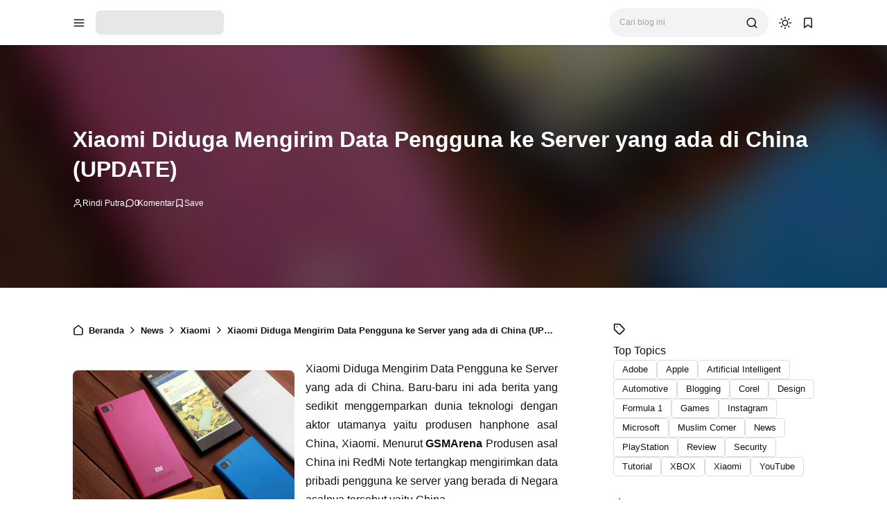

--- FILE ---
content_type: text/html; charset=UTF-8
request_url: https://www.rinditech.com/2014/08/xiaomi-diduga-mengirim-data-pengguna-ke.html
body_size: 39061
content:
<!DOCTYPE html>
<html lang='id'>
<!-- ========================= -->
<!-- Template Information : -->
<!-- ========================= -->
<!-- Blog ID : 2075561899425353581 -->
<!-- Template : Avia -->
<!-- Version : 3.4.2 -->
<!-- License : Full version -->
<!-- Designer : Arga Fairuz -->
<!-- Website : Theme62.com -->
<head>
<meta charset='utf-8'/>
<meta content='width=device-width, initial-scale=1' name='viewport'/>
<meta content='blogger' name='generator'/>
<meta content='Rindi Putra' name='author'/>
<meta content='id' property='og:locale'/>
<meta content='Rindi Tech' property='og:site_name'/>
<meta content='https://www.rinditech.com/2014/08/xiaomi-diduga-mengirim-data-pengguna-ke.html' property='og:url'/>
<meta content='article' property='og:type'/>
<link href='https://www.rinditech.com/2014/08/xiaomi-diduga-mengirim-data-pengguna-ke.html' rel='canonical'/>
<link rel="alternate" type="application/atom+xml" title="Rindi Tech - Atom" href="https://www.rinditech.com/feeds/posts/default" />
<link rel="alternate" type="application/rss+xml" title="Rindi Tech - RSS" href="https://www.rinditech.com/feeds/posts/default?alt=rss" />
<link rel="service.post" type="application/atom+xml" title="Rindi Tech - Atom" href="https://www.blogger.com/feeds/2075561899425353581/posts/default" />

<link rel="alternate" type="application/atom+xml" title="Rindi Tech - Atom" href="https://www.rinditech.com/feeds/6506361944661378598/comments/default" />
<meta content='#455a64' name='theme-color'/>
<meta content='#455a64' name='apple-mobile-web-app-status-bar-style'/>
<meta content='#455a64' name='msapplication-navbutton-color'/>
<link href='/favicon.ico' rel='icon' type='image/x-icon'/>
<meta content='Xiaomi Diduga Mengirim Data Pengguna ke Server yang ada di China (UPDATE), teknologi, tutorial, android, smartphone, game, berita, formula 1, ios' name='keywords'/>
<title>Xiaomi Diduga Mengirim Data Pengguna ke Server yang ada di China (UPDATE) - Rindi Tech</title>
<meta content='Xiaomi Diduga Mengirim Data Pengguna ke Server yang ada di China (UPDATE) - Rindi Tech' property='og:title'/>
<meta content='Xiaomi Diduga Mengirim Data Pengguna ke Server yang ada di China (UPDATE) - Rindi Tech' property='og:image:alt'/>
<meta content='Xiaomi Diduga Mengirim Data Pengguna ke Server yang ada di China (UPDATE) - Rindi Tech' property='twitter:title'/>
<meta content='Xiaomi Diduga Mengirim Data Pengguna ke Server yang ada di China (UPDATE) - Rindi Tech' property='twitter:image:alt'/>
<meta content='smartphone Xiaomi Diduga Mengirim Data pribadi Pengguna ke Server yang ada di China berikut (UPDATE)' name='description'/>
<meta content='smartphone Xiaomi Diduga Mengirim Data pribadi Pengguna ke Server yang ada di China berikut (UPDATE)' property='og:description'/>
<meta content='smartphone Xiaomi Diduga Mengirim Data pribadi Pengguna ke Server yang ada di China berikut (UPDATE)' property='twitter:description'/>
<link href='https://blogger.googleusercontent.com/img/b/R29vZ2xl/AVvXsEiC7IBtn7d4Jbb3IaxkG4QfGlwGEhGCy-Ipdsp_m_ntZAAHbeD8_d_vYTtywccX3fGC7cflCxJvIXg-ViA7tWuZXJGg1cZIJNZTQeou2oDGSMr92GVJxEdcDUBXpprrYxgNdX0ot-H4VoRu/s1600/Xiaomi+mi3.jpg' rel='image_src'/>
<meta content='https://blogger.googleusercontent.com/img/b/R29vZ2xl/AVvXsEiC7IBtn7d4Jbb3IaxkG4QfGlwGEhGCy-Ipdsp_m_ntZAAHbeD8_d_vYTtywccX3fGC7cflCxJvIXg-ViA7tWuZXJGg1cZIJNZTQeou2oDGSMr92GVJxEdcDUBXpprrYxgNdX0ot-H4VoRu/w1200-h630-p-k-no-nu/Xiaomi+mi3.jpg' property='og:image'/>
<meta content='https://blogger.googleusercontent.com/img/b/R29vZ2xl/AVvXsEiC7IBtn7d4Jbb3IaxkG4QfGlwGEhGCy-Ipdsp_m_ntZAAHbeD8_d_vYTtywccX3fGC7cflCxJvIXg-ViA7tWuZXJGg1cZIJNZTQeou2oDGSMr92GVJxEdcDUBXpprrYxgNdX0ot-H4VoRu/w1200-h630-p-k-no-nu/Xiaomi+mi3.jpg' property='twitter:image'/>
<meta content='https://www.facebook.com/rinditech' property='article:publisher'/>
<meta content='summary_large_image' name='twitter:card'/>
<meta content='@rindiputra' name='twitter:site'/>
<meta content='@rindiputra' name='twitter:creator'/>
<link crossorigin='' href='https://theme62.pages.dev' rel='preconnect'/>
<link href='https://theme62.pages.dev' rel='dns-prefetch'/>
<style> body { --x1: #455a64; --x2: white; --x3: #121212; --x4: #455a64; --x5: #f3f3f3; --x6: initial; --x7: transparent; --x8: initial; --x9: #e7e7e7; --x10: #c4c4c4; --x11: rgba(69, 90, 100, 0.2); --x12: initial; --x13: #dbdbdb; --x14: initial; --x15: white; --x16: #d0d0d0; --x17: #e7e7e7; --x18: rgba(69, 90, 100, 0.9); --x19: white; --x20: invert(1); --x21: #dbdbdb; --x22: #e7e7e7; --x23: #656565; --x24: rgba(69, 90, 100, 0.8); --x25: initial; --x26: #363636; --x27: #dbdbdb; --x28: inherit; --x29: #f3f3f3; --x30: #51dc6a; --x31: #3587e6; --x32: #fdc022; --x33: #fc585a; --x34: white; --x35: #f3f3f3; --x36: #c4c4c4; --x37: #c4c4c4 white; --x38: #d0d0d0; --x39: #b8b8b8; --x40: initial; --x41: #f3f3f3; --x42: #455a64; --x43: #f3f3f3; --x44: rgba(255, 255, 255, 0); --x45: rgba(69, 90, 100, 0.6); --x46: #f9f9f9; --x47: #455a64; --x48: rgba(18, 18, 18, 0.05); --x49: block; --x50: none; --x51: brightness(0.5) blur(20px); --x52: rgba(69, 90, 100, 0.1); --x53: initial; --x54: #2a2a2a; --x55: #414141; --x56: grayscale(1); } body.dark-mode { --x1: rgba(69, 90, 100, 0.5); --x2: #121212; --x3: #dbdbdb; --x4: rgba(69, 90, 100, 0.8); --x5: #414141; --x6: brightness(0.8) contrast(1.1); --x7: transparent; --x8: initial; --x9: #2a2a2a; --x10: #656565; --x11: rgba(69, 90, 100, 0.3); --x12: invert(1) hue-rotate(185deg) contrast(0.86); --x13: #c4c4c4; --x14: invert(100%) sepia(0%) saturate(2395%) hue-rotate(56deg) brightness(108%) contrast(72%); --x15: #1e1e1e; --x16: #363636; --x17: #363636; --x18: rgba(69, 90, 100, 0.4); --x19: #dbdbdb; --x20: invert(100%) sepia(0%) saturate(2395%) hue-rotate(56deg) brightness(108%) contrast(72%); --x21: #414141; --x22: #414141; --x23: #949494; --x24: rgba(69, 90, 100, 0.3); --x25: invert(1) hue-rotate(185deg) contrast(0.765); --x26: #7d7d7d; --x27: #363636; --x28: inherit; --x29: #363636; --x30: rgba(81, 220, 106, 0.5); --x31: rgba(53, 135, 230, 0.5); --x32: rgba(253, 192, 34, 0.5); --x33: rgba(252, 88, 90, 0.5); --x34: #2a2a2a; --x35: #2a2a2a; --x36: #4d4d4d; --x37: #4d4d4d #1e1e1e; --x38: #414141; --x39: #595959; --x40: opacity(.8); --x41: #1e1e1e; --x42: rgba(69, 90, 100, 0.6); --x43: #121212; --x44: rgba(18, 18, 18, 0); --x45: rgba(255, 255, 255, 0.2); --x46: #2a2a2a; --x47: #1e1e1e; --x48: rgba(255, 255, 255, 0.1); --x49: none; --x50: block; --x51: brightness(0.4) blur(20px); --x52: rgba(69, 90, 100, 0.1); --x53: invert(1) brightness(.9); --x54: #2a2a2a; --x55: #414141; --x56: grayscale(1) invert(.9); } *, ::before, ::after { box-sizing: border-box; border-width: 0; border-style: solid; border-color: #e5e7eb; } html { line-height: 1.5; -webkit-text-size-adjust: 100%; -moz-tab-size: 4; tab-size: 4; } body { margin: 0; line-height: inherit; } hr { height: 0; color: inherit; border-top-width: 1px; } abbr:where([title]) { -webkit-text-decoration: underline dotted; text-decoration: underline dotted; } h1, h2, h3, h4, h5, h6 { font-size: inherit; font-weight: inherit; } a { color: inherit; text-decoration: inherit; } b, strong { font-weight: bolder; } code, kbd, samp, pre { font-family: monospace; font-size: 1em; } small { font-size: 80%; } sub, sup { font-size: 75%; line-height: 0; position: relative; vertical-align: baseline; } sub { bottom: -0.25em; } sup { top: -0.5em; } table { text-indent: 0; border-color: inherit; border-collapse: collapse; } button, input, optgroup, select, textarea { font-family: inherit; font-size: 100%; font-weight: inherit; line-height: inherit; color: inherit; margin: 0; padding: 0; } button, select { text-transform: none; } button, [type="button"], [type="reset"], [type="submit"] { -webkit-appearance: button; background-color: transparent; background-image: none; } :-moz-focusring { outline: auto; } :-moz-ui-invalid { box-shadow: none; } progress { vertical-align: baseline; } ::-webkit-inner-spin-button, ::-webkit-outer-spin-button { height: auto; } [type="search"] { -webkit-appearance: textfield; outline-offset: -2px; } ::-webkit-search-decoration { -webkit-appearance: none; } ::-webkit-file-upload-button { -webkit-appearance: button; font: inherit; } summary { display: list-item; } blockquote, dl, dd, h1, h2, h3, h4, h5, h6, hr, figure, p, pre { margin: 0; } fieldset { margin: 0; padding: 0; } legend { padding: 0; } ol, ul, menu { list-style: none; margin: 0; padding: 0; } textarea { resize: vertical; } input::placeholder, textarea::placeholder { opacity: 1; color: #9ca3af; } button, [role="button"] { cursor: pointer; } :disabled { cursor: default; } img, video, canvas, audio, iframe, embed, object { display: block; vertical-align: middle; } svg { vertical-align: middle; } img, video { max-width: 100%; height: auto; }  :root { --color: #455a64; --grey90: #2a2a2a; } @keyframes spin { 0% { transform: rotate(0deg); } 100% { transform: rotate(360deg); } } ::selection, ::-moz-selection { color: white; background: var(--x1); } * { -webkit-tap-highlight-color: transparent; -webkit-appearance: none; -moz-appearance: none; appearance: none; align-items: center; line-height: 170%; }  .lazyload, .lazyloading { opacity: 0; transition: opacity 0.3s; } iframe.lazyload, iframe.lazyloading { transition: opacity 0.3s, height 0.25s; } .lazyloaded { opacity: 1; transition: opacity 0.3s; } iframe.lazyloaded { transition: opacity 0.3s, height 0.25s; }  html, body { width: 100%; height: 100%; } html { scroll-behavior: smooth; } body { font-family: "Arial", sans-serif; font-size: 16px; overflow-x: hidden; background: var(--x2); color: var(--x3); }  body { overflow-y: scroll; }  a { cursor: pointer; color: var(--x3); } a:hover { color: var(--x4); } a:not([href]) { cursor: auto; } a[onclick] { cursor: pointer; } img, amp-img { font-size: 10px; overflow: hidden; border-radius: 8px; object-fit: cover; display: inline-block; background: var(--x5); filter: var(--x6); } img.bg-transparent.lazyloaded, amp-img.bg-transparent:not(:empty) { background: var(--x7); box-shadow: var(--x8); }  kbd { font-size: 15px; padding: 2px 8px; border: 1px solid; border-radius: 5px; background: var(--x9); border-color: var(--x10); } mark { padding: 0 3px; background: var(--x11); color: var(--x3); } abbr { cursor: help; } form { position: relative; } input::-internal-autofill-selected { filter: var(--x12); border-color: var(--x13); } input, select, textarea, button, .button { position: relative; display: inline-flex; outline: none; font-family: "Arial", sans-serif; font-size: 13px; } input[type=button], input[type=submit], button, .button { cursor: pointer; } input[type=button][disabled], input[type=submit][disabled], button[disabled], .button[disabled] { opacity: 0.85; cursor: not-allowed; } input, select, textarea { width: 100%; outline: none; } textarea { resize: vertical; } select { cursor: pointer; } .select-option { cursor: pointer; position: relative; display: flex; gap: 8px; } .select-option:after { content: url("data:image/svg+xml;utf8,<svg class='feather feather-chevron-down' fill='none' height='18' stroke='currentColor' stroke-linecap='round' stroke-linejoin='round' stroke-width='2' viewBox='0 0 24 24' width='18' xmlns='http://www.w3.org/2000/svg'><polyline points='6 9 12 15 18 9'></polyline></svg>"); width: 18px; height: 18px; line-height: 18px; filter: var(--x14); }   .blog-post-body input, .blog-post-body select, .blog-post-body textarea, .blog-post-body button, .blog-post-body .button { font-size: 14px; border: 1px solid; border-radius: 5px; background: var(--x15); color: var(--x3); border-color: var(--x16); } .blog-post-body input[type=button], .blog-post-body input[type=submit], .blog-post-body button, .blog-post-body .button { margin: 0 6px 8px 0; padding: 11px 15px; line-height: 14px; column-gap: 8px; justify-content: center; } .blog-post-body input[type=button][disabled], .blog-post-body input[type=submit][disabled], .blog-post-body button[disabled], .blog-post-body .button[disabled] { color: var(--x3); } .blog-post-body input[type=button]:not([disabled]):hover, .blog-post-body input[type=submit]:not([disabled]):hover, .blog-post-body button:not([disabled]):hover, .blog-post-body .button:not([disabled]):hover { background: var(--x17); color: var(--x3); border-color: var(--x16); } .blog-post-body .button svg { width: 14px; height: 14px; } .blog-post-body .button svg:not(.feather) { fill: currentColor; } .blog-post-body .button:not(.outlined) { background: var(--x18); color: var(--x19); border-color: var(--x7); } .blog-post-body .button:not(.outlined):not([disabled]):hover { background: var(--x1); color: var(--x19); border-color: var(--x7); } .blog-post-body .button.rounded { border-radius: 50px; } .blog-post-body .button.icon-download:not(.outlined):before { content: url("data:image/svg+xml;utf8,<svg class='feather feather-download' fill='none' height='14' stroke='currentColor' stroke-linecap='round' stroke-linejoin='round' stroke-width='2' viewBox='0 0 24 24' width='14' xmlns='http://www.w3.org/2000/svg'><path d='M21 15v4a2 2 0 0 1-2 2H5a2 2 0 0 1-2-2v-4'></path><polyline points='7 10 12 15 17 10'></polyline><line x1='12' x2='12' y1='15' y2='3'></line></svg>"); width: 14px; height: 14px; line-height: 14px; filter: var(--x20); } .blog-post-body .button.icon-download.outlined:before { content: url("data:image/svg+xml;utf8,<svg class='feather feather-download' fill='none' height='14' stroke='currentColor' stroke-linecap='round' stroke-linejoin='round' stroke-width='2' viewBox='0 0 24 24' width='14' xmlns='http://www.w3.org/2000/svg'><path d='M21 15v4a2 2 0 0 1-2 2H5a2 2 0 0 1-2-2v-4'></path><polyline points='7 10 12 15 17 10'></polyline><line x1='12' x2='12' y1='15' y2='3'></line></svg>"); width: 14px; height: 14px; line-height: 14px; filter: var(--x14); }     .blog-post-body ul { padding-left: 20px; list-style-type: disc; } .blog-post-body ul ul { list-style-type: circle; } .blog-post-body ul ul ul { list-style-type: square; } .blog-post-body ul li { padding-left: 3px; } .blog-post-body ol { padding-left: 0; counter-reset: section; } .blog-post-body ol > li { display: table; padding-left: 0; } .blog-post-body ol > li:before { counter-increment: section; content: counters(section, ".") ". "; display: table-cell; padding-right: 5px; min-width: 23px; } .blog-post-body ol ol > li:before { min-width: 35px; } .blog-post-body ol ol ol > li:before { min-width: 45px; } .blog-post-body ol ol ol ol > li:before { min-width: 57px; } .blog-post-body ol ol ol ol ol > li:before { min-width: 67px; }     .blog-post-body :is(h1, h2, h3, h4, h5, h6) { font-weight: bold; line-height: 135%; margin-top: 16px; margin-bottom: 16px; padding-top: 24px; } .blog-post-body :is(h1, h2, h3, h4, h5, h6).notoc { margin-top: 0; padding-top: 0; } .blog-post-body :is(h1, h2, h3, h4, h5, h6) * { line-height: 135%; } .blog-post-body :is(h1 + h2, h2 + h3, h3 + h4, h4 + h5, h5 + h6) { padding-top: 0; } .blog-post-body h1 { font-size: 31px; } .blog-post-body h2 { font-size: 28px; } .blog-post-body h3 { font-size: 25px; } .blog-post-body h4 { font-size: 22px; } .blog-post-body h5 { font-size: 19px; } .blog-post-body h6 { font-size: 16px; }   p.indent { text-indent: 40px; } p.dropcap:first-letter { float: left; margin: 4px 8px 0 0; font-size: 55px; line-height: 45px; } hr { border-color: var(--x21); } .fixed-pre, .fixed-nowrap { margin-top: 16px; margin-bottom: 16px; } .fixed-nowrap { display: inline-grid; } .fixed-pre { display: grid; } .fixed-pre > * { white-space: pre; } .fixed-nowrap > * { white-space: nowrap; }   .blog-post-body .fixed-pre > *, .blog-post-body .fixed-nowrap > * { margin-top: 0; margin-bottom: 0; } .blog-post-body a { color: var(--x4); } .blog-post-body a:hover { text-decoration: underline; } .blog-post-body a.button { text-decoration: none; vertical-align: middle; } .blog-post-body p, .blog-post-body img, .blog-post-body table, .blog-post-body pre, .blog-post-body blockquote, .blog-post-body hr, .blog-post-body ol, .blog-post-body ul, .blog-post-body .box-download, .blog-post-body .nav-tabs, .blog-post-body .slider, .blog-post-body .columns { margin-top: 16px; margin-bottom: 16px; } .blog-post-body ol ol, .blog-post-body ol ul, .blog-post-body ul ol, .blog-post-body ul ul { margin: 0; }   iframe, amp-iframe { width: 100%; border-radius: 8px; overflow: hidden; transition: height 0.25s; } .google-auto-placed iframe, .adsbygoogle iframe, amp-ad iframe, amp-embed iframe { border-radius: 0; } .background-image { width: 100%; height: 100%; position: absolute; background-size: cover; background-position: center; } .cookie-choices-info { z-index: 999999999999; } #Settings { display: none; } [hidden] { display: none; }  [hidden] { display: none !important; } img[data-src]:not(.lazyloaded), iframe[data-src]:not(.lazyloaded), .lazyload:not(.lazyloaded), .noload:not(.lazyloaded) { background: var(--x22); filter: var(--x6); } .blog-post-body a[style*="margin-left: 1em; margin-right: 1em;"] { margin-left: 0 !important; margin-right: 0 !important; }  .body-container { display: grid; align-items: start; } .body-container > * { width: 100%; height: 100%; } .body-container > *:not(.body-layout) { grid-area: ad-1; } .body-container > *:not(.body-layout) ~ *:not(.body-layout) { grid-area: ad-2; } .body-container > *:not(.body-layout) ~ *:not(.body-layout) ~ *:not(.body-layout) { grid-area: ad-3; } .body-container > *:not(.body-layout) ~ *:not(.body-layout) ~ *:not(.body-layout) ~ *:not(.body-layout) { grid-area: ad-4; } header { grid-area: header; } nav { grid-area: nav; } main { grid-area: main; } aside { grid-area: aside; } footer { grid-area: footer; } .feed-post { position: relative; display: grid; align-items: start; } .feed-post-blog { grid-area: blog; } .feed-post-header { grid-area: header; } .feed-post-thumbnail { grid-area: thumbnail; } .feed-post-title { grid-area: title; } .feed-post-title a { display: block; } .feed-post-snippet { grid-area: snippet; } .feed-post-time { grid-area: time; }  .comment-blogger .title { display: none; } .comment-blogger .content { display: grid; row-gap: 25px; font-size: 14px; } .comment-blogger-level1 { position: relative; display: grid; grid-template-columns: 1fr auto; grid-template-areas: "user date" "body body" "list list" "action action"; } .comment-blogger-level1-list { display: grid; row-gap: 25px; } .comment-blogger-level1-list-item { border: 1px solid; border-radius: 8px; padding: 16px 18px; margin-left: 47px; background: var(--x15); border-color: var(--x21); } .comment-blogger-level1-user { grid-area: user; overflow: hidden; text-overflow: ellipsis; white-space: nowrap; } .comment-blogger-level1-user-avatar { display: flex; position: absolute; left: -66px; top: -5px; border-radius: 50px; overflow: hidden; width: 35px; height: 35px; } .comment-blogger-level1-user-avatar img, .comment-blogger-level1-user-avatar amp-img { width: 100%; height: 100%; } .comment-blogger-level1-user-name { font-weight: bold; } .comment-blogger-level1-user-name.comment-blogger-admin:after { content: url("data:image/svg+xml;utf8,<svg height='15' viewBox='0 0 48 48' width='15' xmlns='http://www.w3.org/2000/svg'><path d='M14.15 37.65 8.4 36.5q-.55-.1-.9-.575T7.25 34.9l.6-5.65-3.7-4.3Q3.8 24.6 3.8 24t.35-.95l3.7-4.25-.6-5.65q-.1-.55.25-1.025.35-.475.9-.575l5.75-1.15 2.9-5q.25-.45.775-.65t1.075.05L24 7.1l5.1-2.3q.55-.25 1.075-.1.525.15.775.7l2.95 5 5.7 1.15q.55.1.9.575t.25 1.025l-.6 5.65 3.7 4.25q.35.35.35.95t-.35.95l-3.7 4.3.6 5.65q.1.55-.25 1.025-.35.475-.9.575l-5.7 1.15-2.95 4.95q-.25.55-.775.7-.525.15-1.075-.1L24 40.9l-5.1 2.3q-.55.25-1.075.05-.525-.2-.775-.65ZM24 24Zm-3.15 5.05q.45.45 1.025.45t1.025-.45l8.85-8.75q.3-.3.25-.775-.05-.475-.35-.825-.35-.35-.825-.325-.475.025-.875.375l-8.1 8.1-3.8-4q-.35-.35-.85-.325-.5.025-.85.375-.35.4-.375.875-.025.475.375.825Zm-2.1 11.7 5.25-2.2 5.4 2.2 3.2-4.95 5.75-1.4-.55-5.9 3.95-4.5-3.95-4.55.55-5.9-5.75-1.35-3.3-4.95-5.3 2.2-5.4-2.2-3.2 4.95-5.75 1.35.55 5.9L6.25 24l3.95 4.5-.55 5.95 5.75 1.35Z'></path></svg>"); width: 15px; height: 15px; line-height: 15px; filter: var(--x14); margin-left: 3px; } .comment-blogger-level1-date { grid-area: date; margin-left: 15px; font-size: 12px; color: var(--x23); } .comment-blogger-level1-body { grid-area: body; margin-top: 5px; } .comment-blogger-level1-action { grid-area: action; margin-top: 15px; padding-top: 15px; border-top: 1px dashed; border-color: var(--x10); } .comment-blogger-level1-action-button { display: flex; gap: 8px; } .comment-blogger-level1-action-button a { font-size: 12px; padding: 2px 15px; margin-bottom: 5px; border-radius: 50px; } .comment-blogger-level1-action-button-reply { color: var(--x19); background: var(--x24); } .comment-blogger-level1-action-button-reply:hover { color: var(--x19); } .comment-blogger-level1-action-button-reply:hover { background: var(--x1); } .comment-blogger-level1-action-button-reply[hidden] + a { display: none; } .comment-blogger-level1-action-button-delete { display: none; } .comment-blogger-level1-action-form { overflow: hidden; border-radius: 8px; } .comment-blogger-level1-action-form iframe[data-src], .comment-blogger-level1-action-form amp-iframe { margin-top: -10px; margin-bottom: -5px; filter: var(--x25); } .comment-blogger-level2 { position: relative; display: grid; grid-template-columns: 1fr auto; grid-template-areas: "user date" "body body" "action action"; margin-left: 42px; } .comment-blogger-level2-list { grid-area: list; } .comment-blogger-level2-list-item { margin-top: 15px; padding-top: 15px; border-top: 1px dashed; border-color: var(--x10); } .comment-blogger-level2-user { grid-area: user; overflow: hidden; text-overflow: ellipsis; white-space: nowrap; } .comment-blogger-level2-user-avatar { display: flex; position: absolute; left: -42px; top: -2px; border-radius: 50px; overflow: hidden; width: 28px; height: 28px; } .comment-blogger-level2-user-avatar img, .comment-blogger-level2-user-avatar amp-img { width: 100%; height: 100%; } .comment-blogger-level2-user-name { font-weight: bold; } .comment-blogger-level2-user-name.comment-blogger-admin:after { content: url("data:image/svg+xml;utf8,<svg height='15' viewBox='0 0 48 48' width='15' xmlns='http://www.w3.org/2000/svg'><path d='M14.15 37.65 8.4 36.5q-.55-.1-.9-.575T7.25 34.9l.6-5.65-3.7-4.3Q3.8 24.6 3.8 24t.35-.95l3.7-4.25-.6-5.65q-.1-.55.25-1.025.35-.475.9-.575l5.75-1.15 2.9-5q.25-.45.775-.65t1.075.05L24 7.1l5.1-2.3q.55-.25 1.075-.1.525.15.775.7l2.95 5 5.7 1.15q.55.1.9.575t.25 1.025l-.6 5.65 3.7 4.25q.35.35.35.95t-.35.95l-3.7 4.3.6 5.65q.1.55-.25 1.025-.35.475-.9.575l-5.7 1.15-2.95 4.95q-.25.55-.775.7-.525.15-1.075-.1L24 40.9l-5.1 2.3q-.55.25-1.075.05-.525-.2-.775-.65ZM24 24Zm-3.15 5.05q.45.45 1.025.45t1.025-.45l8.85-8.75q.3-.3.25-.775-.05-.475-.35-.825-.35-.35-.825-.325-.475.025-.875.375l-8.1 8.1-3.8-4q-.35-.35-.85-.325-.5.025-.85.375-.35.4-.375.875-.025.475.375.825Zm-2.1 11.7 5.25-2.2 5.4 2.2 3.2-4.95 5.75-1.4-.55-5.9 3.95-4.5-3.95-4.55.55-5.9-5.75-1.35-3.3-4.95-5.3 2.2-5.4-2.2-3.2 4.95-5.75 1.35.55 5.9L6.25 24l3.95 4.5-.55 5.95 5.75 1.35Z'></path></svg>"); width: 15px; height: 15px; line-height: 15px; filter: var(--x14); margin-left: 3px; } .comment-blogger-level2-date { grid-area: date; margin-left: 15px; font-size: 12px; color: var(--x23); } .comment-blogger-level2-body { grid-area: body; margin-top: 5px; } .comment-blogger-level2-action { grid-area: action; margin-top: 10px; } .comment-blogger-level2-action-button { display: flex; gap: 8px; } .comment-blogger-level2-action-button a { font-size: 12px; padding: 2px 15px; margin-bottom: 5px; border-radius: 50px; } .comment-blogger-level2-action-button-reply { color: var(--x19); background: var(--x24); } .comment-blogger-level2-action-button-reply:hover { color: var(--x19); } .comment-blogger-level2-action-button-reply:hover { background: var(--x1); } .comment-blogger-level2-action-button-reply[hidden] + a { display: none; } .comment-blogger-level2-action-button-delete { display: none; } .comment-blogger-message br { content: ""; display: block; height: 8px; } .comment-blogger-new-button { display: block; text-align: center; padding: 8px 16px; border-radius: 8px; color: var(--x19); color: var(--x19); background: var(--x18); } .comment-blogger-new-button:hover { color: var(--x19); } .comment-blogger-new-button:hover { color: var(--x19); } .comment-blogger-new-button:not([disabled]):hover { background: var(--x1); } .comment-blogger-new-form { overflow: hidden; border-radius: 8px; } .comment-blogger-new-form iframe[data-src], .comment-blogger-new-form amp-iframe { filter: var(--x12); } .comment-blogger-readmore a { cursor: pointer; display: block; text-align: center; font-size: 14px; padding: 8px 16px; border-radius: 8px; text-decoration: none; color: var(--x19); background: var(--x18); } .comment-blogger-readmore a:hover { color: var(--x19); } .comment-blogger-readmore a:not([disabled]):hover { background: var(--x1); } .comment-blogger-readmore ~ li { display: none; }  .blog-comment { display: grid; row-gap: 25px; word-break: break-word; } .blog-comment > input { display: none; } .comment-container { display: none; } .comment-picker { display: flex; justify-content: space-evenly; border-bottom: 1px solid; border-color: var(--x21); } .comment-picker label { cursor: pointer; padding: 0 12px 6px; margin-bottom: -1px; } .comment-picker-blogger-input:checked ~ .comment-picker .comment-picker-blogger-label, .comment-picker-disqus-input:checked ~ .comment-picker .comment-picker-disqus-label, .comment-picker-facebook-input:checked ~ .comment-picker .comment-picker-facebook-label { font-weight: bold; border-bottom: 2px solid; border-color: var(--x26); } .comment-picker-blogger-input:checked ~ .comment-blogger, .comment-picker-disqus-input:checked ~ .comment-disqus, .comment-picker-facebook-input:checked ~ .comment-facebook { display: block; } .comment-disqus iframe, .comment-disqus amp-iframe, .comment-facebook iframe, .comment-facebook amp-iframe { background: white; }   .blog-pagination { height: 100%; display: flex; justify-content: space-between; align-items: start; font-size: 14px; border-radius: 8px; border: 1px solid; overflow: hidden; background: var(--x15); color: var(--x3); border-color: var(--x27); } @media (max-width: 599.5px) { .blog-pagination { flex-wrap: wrap; } } .blog-pagination a { width: 100%; padding: 12px 19px; font-size: 13px; line-height: 13px; } .blog-pagination a:hover { color: var(--x28); } .blog-pagination a:hover { background: var(--x29); } @media (min-width: 600px) { .blog-pagination a { height: 100%; } } .blog-pagination a > div { width: 100%; display: flex; } @media (max-width: 599.5px) { .blog-pagination a > div { justify-content: center; text-align: center; } } .blog-pagination-older { text-align: left; } .blog-pagination-older-text { font-weight: bold; column-gap: 8px; } .blog-pagination-older-text:before { content: url("data:image/svg+xml;utf8,<svg class='feather feather-chevron-left' fill='none' height='18' stroke='currentColor' stroke-linecap='round' stroke-linejoin='round' stroke-width='2' viewBox='0 0 24 24' width='18' xmlns='http://www.w3.org/2000/svg'><polyline points='15 18 9 12 15 6'></polyline></svg>"); width: 18px; height: 18px; line-height: 18px; filter: var(--x14); margin-left: -6px; } .blog-pagination-older-title:not(:empty) { margin-top: 4px; } .blog-pagination-newer { border-color: var(--x27); } @media (max-width: 599.5px) { .blog-pagination-newer { border-top: 1px solid; border-color: inherit; } } @media (min-width: 600px) { .blog-pagination-newer { border-left: 1px solid; border-color: inherit; } } .blog-pagination-newer > div { justify-content: end; text-align: right; } .blog-pagination-newer-text { font-weight: bold; column-gap: 8px; } .blog-pagination-newer-text:after { content: url("data:image/svg+xml;utf8,<svg class='feather feather-chevron-right' fill='none' height='18' stroke='currentColor' stroke-linecap='round' stroke-linejoin='round' stroke-width='2' viewBox='0 0 24 24' width='18' xmlns='http://www.w3.org/2000/svg'><polyline points='9 18 15 12 9 6'></polyline></svg>"); width: 18px; height: 18px; line-height: 18px; filter: var(--x14); margin-right: -6px; } .blog-pagination-newer-title:not(:empty) { margin-top: 4px; }     .accordion { margin: 1em 0; overflow: hidden; border: 1px solid; border-radius: 8px; background: var(--x15); color: var(--x3); border-color: var(--x21); } .accordion > div + div > .accordion-title { border-top: 1px solid; border-color: var(--x21); } .accordion-title { display: flex; justify-content: space-between; column-gap: 10px; cursor: pointer; padding: 12px 16px; font-weight: bold; } .accordion-title:after { content: url("data:image/svg+xml;utf8,<svg class='feather feather-chevron-down' fill='none' height='18' stroke='currentColor' stroke-linecap='round' stroke-linejoin='round' stroke-width='2' viewBox='0 0 24 24' width='18' xmlns='http://www.w3.org/2000/svg'><polyline points='6 9 12 15 18 9'></polyline></svg>"); width: 18px; height: 18px; line-height: 18px; filter: var(--x14); transition: transform 0.3s; } .accordion-title.open:after { transform: rotate(-180deg); } .accordion-title.open + .accordion-content { padding-bottom: 16px; } .accordion-title:not(.open) + .accordion-content { height: 0; } .accordion-content { overflow: hidden; font-size: 15px; padding: 0 16px; transition: padding-bottom 0.3s, height 0.3s; }    .alert { position: relative; padding: 16px 15px 16px 60px; border-radius: 8px; border: 1px solid; font-size: 14px; } .alert, .alert * { line-height: 150%; } .alert:before { content: ""; display: block; position: absolute; left: 15px; top: 11px; border-radius: 50px; width: 30px; height: 30px; padding: 5px; } .alert:after { position: absolute; left: 20px; top: 16px; } .alert-success { background: rgba(81, 220, 106, 0.1); border-color: rgba(81, 220, 106, 0.3); } .alert-success:before { background: var(--x30); } .alert-success:after { content: url("data:image/svg+xml;utf8,<svg height='20' viewBox='0 0 24 24' width='20' xmlns='http://www.w3.org/2000/svg'><path d='M0 0h24v24H0z' fill='none'></path><path d='M12 2C6.48 2 2 6.48 2 12s4.48 10 10 10 10-4.48 10-10S17.52 2 12 2zm-2 15l-5-5 1.41-1.41L10 14.17l7.59-7.59L19 8l-9 9z'></path></svg>"); width: 20px; height: 20px; line-height: 20px; filter: var(--x20); } .alert-info { background: rgba(53, 135, 230, 0.1); border-color: rgba(53, 135, 230, 0.3); } .alert-info:before { background: var(--x31); } .alert-info:after { content: url("data:image/svg+xml;utf8,<svg height='20' viewBox='0 0 24 24' width='20' xmlns='http://www.w3.org/2000/svg'><path d='M0 0h24v24H0z' fill='none'></path><path d='M12 2C6.48 2 2 6.48 2 12s4.48 10 10 10 10-4.48 10-10S17.52 2 12 2zm1 15h-2v-6h2v6zm0-8h-2V7h2v2z'></path></svg>"); width: 20px; height: 20px; line-height: 20px; filter: var(--x20); } .alert-warning { background: rgba(253, 192, 34, 0.1); border-color: rgba(253, 192, 34, 0.3); } .alert-warning:before { background: var(--x32); } .alert-warning:after { content: url("data:image/svg+xml;utf8,<svg height='20' viewBox='0 0 24 24' width='20' xmlns='http://www.w3.org/2000/svg'><path d='M0 0h24v24H0z' fill='none'></path><path d='M12 2C6.48 2 2 6.48 2 12s4.48 10 10 10 10-4.48 10-10S17.52 2 12 2zm1 15h-2v-2h2v2zm0-4h-2V7h2v6z'></path></svg>"); width: 20px; height: 20px; line-height: 20px; filter: var(--x20); } .alert-error { background: rgba(252, 88, 90, 0.1); border-color: rgba(252, 88, 90, 0.3); } .alert-error:before { background: var(--x33); } .alert-error:after { content: url("data:image/svg+xml;utf8,<svg height='20' viewBox='0 0 24 24' width='20' xmlns='http://www.w3.org/2000/svg'><path d='M0 0h24v24H0z' fill='none'></path><path d='M12 2C6.47 2 2 6.47 2 12s4.47 10 10 10 10-4.47 10-10S17.53 2 12 2zm5 13.59L15.59 17 12 13.41 8.41 17 7 15.59 10.59 12 7 8.41 8.41 7 12 10.59 15.59 7 17 8.41 13.41 12 17 15.59z'></path></svg>"); width: 20px; height: 20px; line-height: 20px; filter: var(--x20); }   .antiadblock { position: fixed; width: 100%; height: 100%; top: 0; left: 0; padding: 20px; z-index: 1000000000000000000; display: flex; align-items: center; justify-content: center; background: rgba(18, 18, 18, 0.4); backdrop-filter: blur(8px); } .antiadblock > div { background: var(--x34); color: var(--x3); padding: 30px; border-radius: 10px; max-width: 490px; text-align: center; display: grid; gap: 25px; } @media (min-width: 600px) { .antiadblock > div { grid-template-columns: auto 1fr; text-align: left; } } .antiadblock-icon { display: flex; align-items: center; justify-content: center; } .antiadblock-icon:before { content: url("data:image/svg+xml;utf8,<svg fill='currentColor' height='60' viewBox='0 0 512 512' width='60' xmlns='http://www.w3.org/2000/svg'><path d='M408 80c-3.994 0-7.91.326-11.73.955-9.586-28.51-36.57-49.11-68.27-49.11a71.9 71.9 0 0 0-18.68 2.457C296.6 13.73 273.9 0 248 0s-48.7 13.79-61.4 34.44c-5.9-1.59-12.1-2.44-18.5-2.44-39.7 0-72.09 32.3-72.09 72v121.6c-5.24-1-10.6-1.6-16-1.6C36.43 224 0 259.2 0 304.1c0 20.29 7.558 39.52 21.46 54.45l81.25 87.24C141.9 487.9 197.4 512 254.9 512h33.08C393.9 512 480 425.9 480 320V152c0-39.7-32.3-72-72-72zm24 240c0 79.41-64.59 144-143.1 144h-34c-44.41 0-86.83-18.46-117.1-50.96l-79.76-85.63c-6.202-6.659-9.406-15.4-9.406-23.1 0-22.16 18.53-31.4 31.35-31.4a31.95 31.95 0 0 1 23.42 10.18l26.72 28.69c1.676.92 3.776 1.62 5.776 1.62 4.106 0 8.064-3.172 8.064-8.016V104c0-13.25 10.75-24 23.1-24 13.25 0 23.1 10.75 23.1 24v152C192 264.8 199.2 272 208 272s15.1-7.163 15.1-15.1L224 72c0-13.25 10.75-24 23.1-24 13.25 0 23.1 10.75 23.1 24v184c1.8 8.8 9 16 17.8 16s15.99-7.164 15.99-15.1l.008-152.2c0-13.25 10.75-24 23.1-24 13.25 0 23.1 10.75 23.1 24v152.2C352 264.8 359.2 272 368 272s15.1-7.163 15.1-15.1V152c0-13.25 10.75-24 23.1-24 13.25 0 23.1 10.75 23.1 24v168z'></path></svg>"); width: 60px; height: 60px; line-height: 60px; filter: var(--x14); } .antiadblock-content { display: grid; gap: 10px; } .antiadblock-title { font-size: 24px; line-height: 34px; font-weight: bold; } .antiadblock-button > button { display: inline-block; font-size: 13px; padding: 2px 12px; border-radius: 5px; border: 1px solid transparent; color: var(--x19); background: var(--x18); color: var(--x19); } .antiadblock-button > button:hover { color: var(--x19); } .antiadblock-button > button:not([disabled]):hover { background: var(--x1); } .antiadblock-button > button:hover { color: var(--x19); }     blockquote:not([style]) { position: relative; padding: 10px 15px; margin-left: 30px; margin-right: 0; border: 1px dashed; border-radius: 8px; background: var(--x15); border-color: var(--x36); } blockquote:not([style]):before { content: url("data:image/svg+xml;utf8,<svg fill='currentColor' height='26px' viewBox='0 0 24 24' width='26px' xmlns='http://www.w3.org/2000/svg'><path d='M0 0h24v24H0z' fill='none'></path><path d='M6 17h3l2-4V7H5v6h3zm8 0h3l2-4V7h-6v6h3z'></path></svg>"); width: 26px; height: 26px; line-height: 26px; filter: var(--x14); position: absolute; left: -35px; top: 11px; } blockquote:not([style]) > *:first-child { margin-top: 0; } blockquote:not([style]) > *:last-child { margin-bottom: 0; } blockquote[style] { margin-left: 0 !important; text-indent: 40px; }    .bookmark { display: none; position: absolute; top: 0px; right: 0px; z-index: 9999999; width: 290px; color: var(--x3); } .bookmark-checkbox:checked ~ .bookmark { display: block; } .bookmark-checkbox:checked ~ .bookmark-open:before { display: none; } .bookmark-checkbox:checked ~ .bookmark-close { transform: scale(1) rotateZ(360deg); transition: transform 0s; } .bookmark-open:before { content: attr(data-num); position: absolute; top: -11px; right: -7px; width: 18px; height: 18px; font-size: 10px; line-height: 100%; font-weight: bold; display: flex; align-items: center; justify-content: center; border-radius: 50px; background: var(--x17); } .bookmark-open[data-num=""]:before, .bookmark-open[data-num="0"]:before, .bookmark-open:not([data-num]):before { display: none; } .bookmark-close { position: fixed; top: 0; left: 0; width: 100%; height: 100%; height: 100vh; cursor: auto; z-index: 2; transform: scale(0) rotateZ(360deg); transition: transform 0s 0.3s; } .bookmark-close:after { display: none; } .bookmark .container { max-height: 280px; overflow: auto; font-size: 13px; padding: 16px 18px; border-radius: 8px; border: 1px solid; background: var(--x29); border-color: var(--x22); scrollbar-width: thin; scrollbar-color: var(--x37); } .bookmark .container::-webkit-scrollbar { width: 9px; height: 9px; } @media (min-width: 768px) { .bookmark .container::-webkit-scrollbar { width: 14px; height: 14px; } } .bookmark .container::-webkit-scrollbar-track, .bookmark .container::-webkit-scrollbar-corner { background: transparent; } .bookmark .container:hover::-webkit-scrollbar-thumb { border: 3px solid transparent; border-radius: 50px; background-clip: padding-box; background-color: var(--x38); } @media (min-width: 768px) { .bookmark .container:hover::-webkit-scrollbar-thumb { border-width: 4px; } } .bookmark .container:hover::-webkit-scrollbar-thumb:hover { background-color: var(--x39); } .bookmark .container:empty { display: none; } .bookmark-title { font-weight: bold; font-size: 15px; margin-bottom: 12px; } .bookmark ul.list-none { padding-left: 0; list-style: none; } .bookmark li { display: flex; justify-content: space-between; gap: 10px; margin-bottom: 8px; } .bookmark li:last-child { margin-bottom: 0; } .bookmark-post { display: flex; align-items: start; column-gap: 12px; } .bookmark-post-thumbnail { flex: none; width: 43px; height: 43px; } .bookmark-post-thumbnail img { width: 100%; height: 100%; border-radius: 5px; } .bookmark-post-thumbnail + .bookmark-post-title { margin: 1px 0; } .bookmark-post-title { overflow: hidden; text-overflow: ellipsis; display: -webkit-box; -webkit-line-clamp: 2; -webkit-box-orient: vertical; max-height: 43px; } .bookmark-post-delete { cursor: pointer; } .bookmark-post-delete:before { content: url("data:image/svg+xml;utf8,<svg class='feather feather-trash' fill='none' height='15' stroke='currentColor' stroke-linecap='round' stroke-linejoin='round' stroke-width='2' viewBox='0 0 24 24' width='15' xmlns='http://www.w3.org/2000/svg'><polyline points='3 6 5 6 21 6'></polyline><path d='M19 6v14a2 2 0 0 1-2 2H7a2 2 0 0 1-2-2V6m3 0V4a2 2 0 0 1 2-2h4a2 2 0 0 1 2 2v2'></path></svg>"); width: 15px; height: 15px; line-height: 15px; filter: var(--x14); } .bookmark-post-delete:hover:before { content: url("data:image/svg+xml;utf8,<svg class='feather feather-trash' fill='none' height='15' stroke='%23455a64' stroke-linecap='round' stroke-linejoin='round' stroke-width='2' viewBox='0 0 24 24' width='15' xmlns='http://www.w3.org/2000/svg'><polyline points='3 6 5 6 21 6'></polyline><path d='M19 6v14a2 2 0 0 1-2 2H7a2 2 0 0 1-2-2V6m3 0V4a2 2 0 0 1 2-2h4a2 2 0 0 1 2 2v2'></path></svg>"); filter: var(--x40); }    .box-download { display: grid; grid-template-columns: auto 1fr; grid-template-areas: "icon desc" "button button"; gap: 12px; max-width: 460px; padding: 12px 16px; font-size: 15px; border: 1px solid; border-radius: 8px; background: var(--x15); color: var(--x3); border-color: var(--x21); } @media (min-width: 450px) { .box-download { grid-template-columns: auto 1fr auto; grid-template-areas: "icon desc button"; } } .box-download > div:nth-child(1) { grid-area: icon; display: flex; justify-content: center; white-space: nowrap; width: 50px; height: 50px; padding: 10px; border-radius: 50px; background: var(--x17); } .box-download > div:nth-child(1).transparent { padding: 0; background: transparent; } .box-download > div:nth-child(1) svg:not(.feather) { fill: currentColor; } .box-download > div:nth-child(1) img, .box-download > div:nth-child(1) amp-img { background: transparent; width: 100%; } .box-download > div:nth-child(2) { grid-area: desc; display: grid; } @media (min-width: 450px) { .box-download > div:nth-child(2) { margin-right: 10px; } } .box-download > div:nth-child(2) span { overflow: hidden; text-overflow: ellipsis; white-space: nowrap; } .box-download > div:nth-child(2) span:first-child { font-weight: bold; } .box-download > div:nth-child(2) span:last-child:not(:first-child) { font-size: 12px; line-height: 16px; } .box-download > div:nth-child(3) { grid-area: button; } .box-download > div:nth-child(3) .button { width: 100%; margin: 0; } @media (max-width: 449.5px) { .box-download > div:nth-child(3) .button { padding: 9px; } }   .columns { column-gap: var(--gap, 10px); columns: var(--num, 2); } @media (min-width: 450px) { .columns { columns: var(--num-xs, var(--num, 2)); } } @media (min-width: 600px) { .columns { columns: var(--num-sm, var(--num-xs, var(--num, 2))); } } @media (min-width: 768px) { .columns { columns: var(--num-md, var(--num-sm, var(--num-xs, var(--num, 2)))); } } @media (min-width: 992px) { .columns { columns: var(--num-lg, var(--num-md, var(--num-sm, var(--num-xs, var(--num, 2))))); } } .columns > div { margin: var(--gap, 10px) 0; } .columns > div:first-child, .columns > div:last-child { margin: 0; } .columns img, .columns amp-img { margin: 0; }   .contactform { margin: 1em 0; padding: 16px; border: 1px solid; border-radius: 8px; background: var(--x15); color: var(--x3); border-color: var(--x21); } .contactform input, .contactform textarea { line-height: 20px; padding: 4px 12px; border: 1px solid; border-radius: 5px; background: var(--x41); color: var(--x3); border-color: var(--x27); margin-top: 2px; } .contactform textarea { height: 92px; } .contactform button { padding: 2px 12px !important; margin: 0 !important; } .contactform-form { display: grid; row-gap: 10px; } .contactform-submit { display: flex; flex-wrap: wrap; gap: 10px; } .contactform-submit-notif { font-size: 13px; }   .faker, .faker-text, .faker-text-inline { border-radius: 8px; height: 14px; background: var(--x5); filter: var(--x6); } .faker-text { margin: 3px 0; } .faker-text + .faker-text { margin-top: 12px; } .faker-text-inline { margin: 2px 0; width: 80px; }   .inserttopost { margin: 1em 0; }    .lightbox { z-index: 9999999 !important; } .lightbox > div { width: calc(100% - 60px) !important; height: calc(100% - 60px) !important; max-width: 900px !important; max-height: 900px !important; } .lightbox > div > :first-child:last-child { width: 100% !important; max-width: 100% !important; }    .blog-post-body .list-container { padding: 12px 18px; margin: 1em 0; border: 1px solid; border-radius: 8px; background: var(--x15); border-color: var(--x21); } .blog-post-body .list-container input { display: none; } .blog-post-body .list-container input + * + * { transition: max-height 0.3s; overflow: hidden; } .blog-post-body .list-container input:checked + * + * { max-height: 0px !important; } .blog-post-body .list-header { display: flex; justify-content: space-between; font-weight: bold; } .blog-post-body .list-header-button { display: flex; cursor: pointer; } .blog-post-body .list-header-button:before { content: url("data:image/svg+xml;utf8,<svg class='feather feather-list' fill='none' height='20' stroke='currentColor' stroke-linecap='round' stroke-linejoin='round' stroke-width='1.5' viewBox='0 0 24 24' width='20' xmlns='http://www.w3.org/2000/svg'><line x1='8' x2='21' y1='6' y2='6'></line><line x1='8' x2='21' y1='12' y2='12'></line><line x1='8' x2='21' y1='18' y2='18'></line><line x1='3' x2='3.01' y1='6' y2='6'></line><line x1='3' x2='3.01' y1='12' y2='12'></line><line x1='3' x2='3.01' y1='18' y2='18'></line></svg>"); width: 20px; height: 20px; line-height: 20px; filter: var(--x14); } .blog-post-body .list-content > ul, .blog-post-body .list-content > ol { margin: 5px 0; } .blog-post-body .list-content a { color: currentColor; font-size: 15px; } .blog-post-body ul.list-none { list-style: none; margin-left: -6px; padding-left: 6px; } .blog-post-body ul.list-none ul { list-style: none; margin-left: -6px; }  .widget.HTML .list-container ul.FeedPosts { padding-left: 20px; list-style-type: disc; }   input[name=q]:focus ~ .livesearch, .livesearch:hover { display: block !important; } .livesearch { display: none; position: absolute; top: 0px; left: 0px; z-index: -1; width: 100%; } .livesearch-loading { display: flex; } .livesearch-loading:before { content: url("data:image/svg+xml;utf8,<svg fill='currentColor' height='16' viewBox='27 27 46 46' width='16' xmlns='http://www.w3.org/2000/svg'><path d='M73 50c0-12.7-10.3-23-23-23S27 37.3 27 50m3.9 0c0-10.5 8.5-19.1 19.1-19.1S69.1 39.5 69.1 50'><animateTransform attributeName='transform' attributeType='XML' dur='.7s' from='0 50 50' repeatCount='indefinite' to='360 50 50' type='rotate'></animateTransform></path></svg>"); width: 16px; height: 16px; line-height: 16px; filter: var(--x14); margin-right: 13px; } .livesearch-loading-title { font-size: 13px; } .livesearch .container { max-height: 280px; overflow: auto; font-size: 13px; padding: 10px 15px; border-radius: 8px; border: 1px solid; background: var(--x29); border-color: var(--x22); scrollbar-width: thin; scrollbar-color: var(--x37); } .livesearch .container::-webkit-scrollbar { width: 9px; height: 9px; } @media (min-width: 768px) { .livesearch .container::-webkit-scrollbar { width: 14px; height: 14px; } } .livesearch .container::-webkit-scrollbar-track, .livesearch .container::-webkit-scrollbar-corner { background: transparent; } .livesearch .container:hover::-webkit-scrollbar-thumb { border: 3px solid transparent; border-radius: 50px; background-clip: padding-box; background-color: var(--x38); } @media (min-width: 768px) { .livesearch .container:hover::-webkit-scrollbar-thumb { border-width: 4px; } } .livesearch .container:hover::-webkit-scrollbar-thumb:hover { background-color: var(--x39); } .livesearch .container:empty { display: none; } .livesearch ul, .livesearch ol { padding-left: 14px; } .livesearch ul { padding-left: 16px; list-style: disc; } .livesearch ul.list-none { padding-left: 0; list-style: none; } .livesearch ul li { padding: 4px; } .livesearch ol { padding-left: 12px; list-style: decimal; } .livesearch ol li { padding-left: 8px; } .livesearch li { margin-bottom: 5px; } .livesearch li:last-child { margin-bottom: 0; } .livesearch-post { display: flex; align-items: start; column-gap: 12px; } .livesearch-post-thumbnail { flex: none; width: 48px; height: 48px; } .livesearch-post-thumbnail img { border-radius: 5px; } .livesearch-post-thumbnail + .livesearch-post-title { margin: 1px 0; } .livesearch-post-title { overflow: hidden; text-overflow: ellipsis; display: -webkit-box; -webkit-line-clamp: 2; -webkit-box-orient: vertical; max-height: 45px; }   .nav-tabs > ul { padding: 0; margin: 0; list-style: none; } .nav-tabs > ul.nav-tabs-label { display: flex; flex-wrap: wrap; font-size: 15px; } .nav-tabs > ul.nav-tabs-label > li { display: flex; column-gap: 6px; padding: 8px 20px; cursor: pointer; opacity: 0.7; } .nav-tabs > ul.nav-tabs-label > li.open { cursor: auto; opacity: 1; position: relative; } .nav-tabs > ul.nav-tabs-label > li.open:before { content: ""; position: absolute; bottom: 0; left: 0; width: 100%; height: 2px; background: var(--x42); } .nav-tabs > ul.nav-tabs-label > li:hover { opacity: 1; } .nav-tabs > ul.nav-tabs-label > li svg { width: 16px; height: 16px; } .nav-tabs > ul.nav-tabs-label > li svg:not(.feather) { fill: currentColor; } .nav-tabs > ul.nav-tabs-content { padding-top: 16px; border-top: 1px solid; border-color: var(--x21); } .nav-tabs > ul.nav-tabs-content > li { display: none; } .nav-tabs > ul.nav-tabs-content > li > :first-child { margin-top: 0; } .nav-tabs > ul.nav-tabs-content > li > :last-child { margin-bottom: 0; } .nav-tabs.vertical { display: grid; grid-template-columns: auto 1fr; align-items: start; } .nav-tabs.vertical > ul.nav-tabs-label { display: grid; } .nav-tabs.vertical > ul.nav-tabs-label > li { justify-content: right; padding-left: 0; } .nav-tabs.vertical > ul.nav-tabs-label > li.open:before { width: 2px; height: 100%; bottom: initial; left: initial; right: 0; top: 0; } .nav-tabs.vertical > ul.nav-tabs-content { padding-top: 0; padding-left: 16px; border-top: 0; border-left: 1px solid; border-color: var(--x21); } .nav-tabs.vertical > ul.nav-tabs-content > li > :first-child { margin-top: 8px; } .nav-tabs.vertical > ul.nav-tabs-content > li > :last-child { margin-bottom: 8px; }    .parallax-ads { clip-path: inset(0); height: 600px; margin: 0 -20px; } @media (min-width: 600px) { .parallax-ads { height: 320px; margin: 0; } } .parallax-item { display: flex; justify-content: center; } @media (max-width: 599.5px) { .parallax-item { position: fixed; top: 0; bottom: 0; left: 0; right: 0; padding: 0 20px; } } body .parallax-ads .adsbygoogle { width: 100%; height: 600px; padding: 0; } @media (min-width: 600px) { body .parallax-ads .adsbygoogle { height: 320px; } }    code { background: #1e1e1e; color: #dbdbdb; padding: 6px 8px; font-size: 15px; } pre { position: relative; display: grid; background: #1e1e1e; color: #dbdbdb; font-size: 14px; border-radius: 8px; padding: 12px 20px 12px 20px; white-space: normal; } pre code { background: transparent; padding: 0; font-size: 14px; } pre, pre code, pre .syntax-code { width: 100%; overflow: auto; scrollbar-width: thin; scrollbar-color: #4d4d4d #1e1e1e; } pre::-webkit-scrollbar, pre code::-webkit-scrollbar, pre .syntax-code::-webkit-scrollbar { width: 9px; height: 9px; } @media (min-width: 768px) { pre::-webkit-scrollbar, pre code::-webkit-scrollbar, pre .syntax-code::-webkit-scrollbar { width: 14px; height: 14px; } } pre::-webkit-scrollbar-track, pre::-webkit-scrollbar-corner, pre code::-webkit-scrollbar-track, pre code::-webkit-scrollbar-corner, pre .syntax-code::-webkit-scrollbar-track, pre .syntax-code::-webkit-scrollbar-corner { background: transparent; } pre:hover::-webkit-scrollbar-thumb, pre code:hover::-webkit-scrollbar-thumb, pre .syntax-code:hover::-webkit-scrollbar-thumb { border: 3px solid transparent; border-radius: 50px; background-clip: padding-box; background-color: #414141; } @media (min-width: 768px) { pre:hover::-webkit-scrollbar-thumb, pre code:hover::-webkit-scrollbar-thumb, pre .syntax-code:hover::-webkit-scrollbar-thumb { border-width: 4px; } } pre:hover::-webkit-scrollbar-thumb:hover, pre code:hover::-webkit-scrollbar-thumb:hover, pre .syntax-code:hover::-webkit-scrollbar-thumb:hover { background-color: #595959; } pre code, pre .syntax-code { max-height: 421px; } pre.syntax { padding: 0; } pre.syntax code, pre.syntax .syntax-code { padding: 12px 95px 12px 20px; } code mark { background: #424242; color: #dbdbdb; } code mark.red { background: #c62828; } code mark.pink { background: #ad1457; } code mark.purple { background: #6a1b9a; } code mark.indigo { background: #283593; } code mark.blue { background: #1565c0; } code mark.cyan { background: #00838f; } code mark.teal { background: #00695c; } code mark.green { background: #2e7d32; } code mark.orange { background: #d84315; } code mark.brown { background: #6d4c41; } .syntax-header { display: flex; width: 100%; padding: 0 6px; background: #363636; color: #dbdbdb; overflow-x: auto; scrollbar-width: thin; scrollbar-color: #4d4d4d #1e1e1e; } .syntax-header::-webkit-scrollbar { width: 9px; height: 9px; } @media (min-width: 768px) { .syntax-header::-webkit-scrollbar { width: 14px; height: 14px; } } .syntax-header::-webkit-scrollbar-track, .syntax-header::-webkit-scrollbar-corner { background: transparent; } .syntax-header:hover::-webkit-scrollbar-thumb { border: 3px solid transparent; border-radius: 50px; background-clip: padding-box; background-color: #414141; } @media (min-width: 768px) { .syntax-header:hover::-webkit-scrollbar-thumb { border-width: 4px; } } .syntax-header:hover::-webkit-scrollbar-thumb:hover { background-color: #595959; } .syntax-header:after { content: url("data:image/svg+xml;utf8,<svg fill='none' height='18' stroke='currentColor' stroke-width='1.5' viewBox='0 0 24 24' width='18' xmlns='http://www.w3.org/2000/svg'><path d='M17.25 6.75L22.5 12l-5.25 5.25m-10.5 0L1.5 12l5.25-5.25m7.5-3l-4.5 16.5' stroke-linecap='round' stroke-linejoin='round'></path></svg>"); width: 18px; height: 18px; line-height: 18px; filter: var(--x20); position: absolute; top: 13px; right: 19px; } .syntax-header > div { position: relative; font-family: "Arial", sans-serif; font-weight: bold; padding: 10px 15px; } .syntax-header ~ .syntax-code { padding-right: 25px; } .syntax-header ~ .syntax-copy { top: 53px; } .syntax-multiple .syntax-header > div { cursor: pointer; opacity: 0.7; } .syntax-multiple .syntax-header > div:hover { opacity: 1; } .syntax-multiple .syntax-header > div.open { cursor: auto; opacity: 1; } .syntax-multiple .syntax-header > div.open:before { content: ""; background: #dbdbdb; width: 100%; height: 1px; position: absolute; bottom: 0px; left: 0; } .syntax-multiple code:not(.open) { display: none; } .syntax-copy { position: absolute; right: 10px; top: 10px; background: #363636; display: flex; column-gap: 6px; padding: 7px 12px; border-radius: 5px; box-shadow: 0 1px 3px 0 rgba(0, 0, 0, 0.1), 0 1px 2px -1px rgba(0, 0, 0, 0.1); cursor: pointer; } .syntax-copy:hover, .syntax-copy.copied { background: #414141; } .syntax-copy:after { content: "Salin"; font-family: "Arial", sans-serif; font-size: 11px; line-height: 11px; } .syntax-copy:before { content: url("data:image/svg+xml;utf8,<svg class='feather feather-copy' fill='none' height='13' stroke='currentColor' stroke-linecap='round' stroke-linejoin='round' stroke-width='2' viewBox='0 0 24 24' width='13' xmlns='http://www.w3.org/2000/svg'><rect height='13' rx='2' ry='2' width='13' x='9' y='9'></rect><path d='M5 15H4a2 2 0 0 1-2-2V4a2 2 0 0 1 2-2h9a2 2 0 0 1 2 2v1'></path></svg>"); width: 13px; height: 13px; line-height: 13px; filter: var(--x20); } .syntax-copy.copied:before { content: url("data:image/svg+xml;utf8,<svg class='feather feather-check' fill='none' height='13' stroke='currentColor' stroke-linecap='round' stroke-linejoin='round' stroke-width='2' viewBox='0 0 24 24' width='13' xmlns='http://www.w3.org/2000/svg'><polyline points='20 6 9 17 4 12'></polyline></svg>"); width: 13px; height: 13px; line-height: 13px; filter: var(--x20); } .namespace { opacity: 0.7; } .token.comment, .token.prolog, .token.doctype, .token.cdata { color: #6a9955; } .token.punctuation { color: #d4d4d4; } .token.property, .token.tag, .token.boolean, .token.number, .token.constant, .token.symbol, .token.deleted { color: #b5cea8; } .token.selector, .token.attr-name, .token.string, .token.char, .token.inserted { color: #ce9178; } .token.operator, .token.entity, .token.url, .language-css .token.string, .style .token.string { color: #d4d4d4; background: #1e1e1e; } .token.atrule, .token.attr-value, .token.keyword { color: #569cd6; } .token.function { color: #dcdcaa; } .token.regex, .token.important, .token.variable { color: #d16969; } .token.important, .token.bold { font-weight: bold; } .token.italic { font-style: italic; } .token.constant { color: #9CDCFE; } .token.class-name, .token.builtin { color: #4EC9B0; } .token.parameter { color: #9CDCFE; } .token.interpolation { color: #9CDCFE; } .token.punctuation.interpolation-punctuation { color: #569cd6; } .token.boolean { color: #569cd6; } .token.property { color: #9cdcfe; } .token.selector { color: #d7ba7d; } .token.tag { color: #569cd6; } .token.attr-name { color: #9cdcfe; } .token.attr-value { color: #ce9178; } .token.entity { color: #4ec9b0; cursor: unset; } .token.namespace { color: #4ec9b0; } code.language-javascript { color: #4ec9b0; } code.language-css { color: #CE9178; } code.language-html { color: #d4d4d4; } code.language-html .token.punctuation { color: #808080; } pre.syntax.line-numbers { position: relative; } pre.syntax.line-numbers code { position: relative; white-space: inherit; padding-left: 60px; counter-reset: linenumber; } pre.syntax.line-numbers .line-numbers-rows { position: absolute; pointer-events: none; top: 12px; left: 0; width: 48px; letter-spacing: -1px; border-right: 1px solid; border-color: #414141; -webkit-user-select: none; -moz-user-select: none; -ms-user-select: none; user-select: none; } pre.syntax.line-numbers .line-numbers-rows > span { display: block; counter-increment: linenumber; } pre.syntax.line-numbers .line-numbers-rows > span:before { content: counter(linenumber); display: block; text-align: right; padding-right: 12px; color: #898989; }      .safelink-btn { position: relative; width: 100%; text-align: center; } .safelink-btn .button { display: inline-flex; font-size: 17px; line-height: 24px; padding: 10px 24px; margin: 0; } .safelink-btn .button span { margin: 0 -5px; } .safelink-wait:before { content: url("data:image/svg+xml;utf8,<svg fill='currentColor' height='18' viewBox='27 27 46 46' width='18' xmlns='http://www.w3.org/2000/svg'><path d='M73 50c0-12.7-10.3-23-23-23S27 37.3 27 50m3.9 0c0-10.5 8.5-19.1 19.1-19.1S69.1 39.5 69.1 50'><animateTransform attributeName='transform' attributeType='XML' dur='.7s' from='0 50 50' repeatCount='indefinite' to='360 50 50' type='rotate'></animateTransform></path></svg>"); width: 18px; height: 18px; line-height: 18px; filter: var(--x20); margin-right: 12px; }  @keyframes slider-next { 75% { left: 0; } 95% { left: 100%; } 98% { left: 100%; } 99% { left: 0; } } @keyframes slider-start { 75% { left: 0; } 95% { left: calc(-100% * (var(--num) - 1)); } 98% { left: calc(-100% * (var(--num) - 1)); } 99% { left: 0; } } @keyframes slider-snap { 96% { scroll-snap-align: var(--align, center); } 97% { scroll-snap-align: none; } 99% { scroll-snap-align: none; } 100% { scroll-snap-align: var(--align, center); } } .slider { display: grid; overflow: hidden; border-radius: 8px; } .slider img, .slider amp-img { border-radius: 0; margin: 0; width: 100%; } .slider-viewport { position: relative; display: flex; scroll-behavior: smooth; scroll-snap-type: x mandatory; overflow-x: scroll; overflow-y: hidden; -ms-overflow-style: none; scrollbar-width: none; } .slider-viewport::-webkit-scrollbar { display: none; } .slider-item { position: relative; flex: 0 0 calc(100% - var(--space, 0px)); height: var(--height); display: flex; justify-content: center; } .slider-container { position: relative; display: grid; width: calc(100% - var(--gap, 0px)); height: 100%; } .slider-item:before { content: ""; position: absolute; z-index: -1; top: 0; left: 0; width: 100%; height: 100%; scroll-snap-align: var(--align, center); scroll-snap-stop: always; animation-name: slider-next, slider-snap; animation-duration: var(--timing, 0s); animation-iteration-count: infinite; } .slider-item:last-child:before { animation-name: slider-start, slider-snap; } .slider-viewport:hover .slider-item:before, .slider-viewport:focus-within .slider-item:before { animation-name: none; }  .spa-progress { position: fixed; top: 0; left: 0; width: 100%; background: rgba(255, 255, 255, 0.8); z-index: 999999999999999983222784; } .spa-progress .container { position: relative; background: rgba(69, 90, 100, 0.2); height: 3px; } .spa-progress-first-indicator, .spa-progress-second-indicator { position: absolute; bottom: 0; left: 0; right: 0; top: 0; background: #455a64; -webkit-transform-origin: left center; transform-origin: left center; -webkit-transform: scaleX(0); transform: scaleX(0); } .spa-progress-first-indicator { -webkit-animation: spa-progress-first-indicator 1.8s linear infinite; animation: spa-progress-first-indicator 1.8s linear infinite; } .spa-progress.second-indicator { -webkit-animation: spa-progress-second-indicator 1.8s linear infinite; animation: spa-progress-second-indicator 1.8s linear infinite; } @keyframes spa-progress-first-indicator { 0% { -webkit-transform: translate(0) scaleX(0); transform: translate(0) scaleX(0); } 20% { -webkit-transform: translate(0) scaleX(0.6); transform: translate(0) scaleX(0.6); } 40% { -webkit-transform: translate(40%) scaleX(0.8); transform: translate(40%) scaleX(0.8); } 60% { -webkit-transform: translate(100%) scaleX(0); transform: translate(100%) scaleX(0); } 100% { -webkit-transform: translate(100%) scaleX(0); transform: translate(100%) scaleX(0); } } @keyframes spa-progress-second-indicator { 0% { -webkit-transform: translate(0) scaleX(0); transform: translate(0) scaleX(0); } 60% { -webkit-transform: translate(0) scaleX(0); transform: translate(0) scaleX(0); } 80% { -webkit-transform: translate(0) scaleX(0.65); transform: translate(0) scaleX(0.65); } 100% { -webkit-transform: translate(100%) scaleX(0.25); transform: translate(100%) scaleX(0.25); } }    .splitpost-pagination { display: flex; justify-content: center; column-gap: 15px; padding-top: 15px; border-top: 1px solid; border-color: var(--x27); } .splitpost-pagination .title { flex: none; display: flex; } .splitpost-pagination .title:before { content: url("data:image/svg+xml;utf8,<svg fill='currentColor' height='24' viewBox='0 0 24 24' width='24' xmlns='http://www.w3.org/2000/svg'><path d='M11.975 19.375q-1.2-.9-2.588-1.387Q8 17.5 6.5 17.5q-.925 0-1.8.2t-1.7.6q-.525.25-1.012-.075-.488-.325-.488-.9V6.475q0-.325.175-.588.175-.262.475-.387 1-.5 2.113-.75Q5.375 4.5 6.5 4.5q1.45 0 2.838.412 1.387.413 2.662 1.163V17.55q1.275-.8 2.675-1.175T17.5 16q.85 0 1.625.125t1.575.375q.125.025.213 0 .087-.025.087-.15V5.125q.25.075.5.162.25.088.5.238.25.125.375.362.125.238.125.513v10.9q0 .6-.5.912-.5.313-1.05.063-.825-.375-1.687-.575-.863-.2-1.763-.2-1.5 0-2.912.475-1.413.475-2.613 1.4ZM14 15V6l5-5v9.5Zm-3.5 1.825v-9.85q-.95-.45-1.95-.713Q7.55 6 6.5 6q-.925 0-1.762.175-.838.175-1.563.475-.075.025-.125.075-.05.05-.05.125v9.525q0 .15.088.175.087.025.212-.025.725-.275 1.512-.4Q5.6 16 6.5 16q1.125 0 2.15.238 1.025.237 1.85.587Zm0 0v-9.85Z'></path></svg>"); width: 24px; height: 24px; line-height: 24px; filter: var(--x14); } .splitpost-pagination .content { display: flex; flex-wrap: wrap; gap: 5px; padding-left: 18px; border-left: 1px solid; border-color: var(--x38); } .splitpost-pagination a { display: flex; justify-content: center; width: 32px; height: 32px; font-size: 14px; line-height: 14px; border-radius: 8px; } .splitpost-pagination a:hover { color: var(--x28); } .splitpost-pagination a:hover { background: var(--x17); } .splitpost-pagination a.active { color: white; background: var(--x1); }     .fixed-nowrap > table:not(.table-none):not(.tr-caption-container) { white-space: nowrap; } table:not(.table-none):not(.tr-caption-container) { display: inline-block; max-width: 100%; max-height: 421px; position: relative; white-space: normal; border-collapse: separate; border-spacing: 0; overflow: auto; font-size: 15px; border-radius: 8px; border: var(--border); --border: 1px solid; --border-x: 1px solid; border-color: var(--x21); background: var(--x15); scrollbar-width: thin; scrollbar-color: var(--x37); } table:not(.table-none):not(.tr-caption-container)::-webkit-scrollbar { width: 9px; height: 9px; } @media (min-width: 768px) { table:not(.table-none):not(.tr-caption-container)::-webkit-scrollbar { width: 14px; height: 14px; } } table:not(.table-none):not(.tr-caption-container)::-webkit-scrollbar-track, table:not(.table-none):not(.tr-caption-container)::-webkit-scrollbar-corner { background: transparent; } table:not(.table-none):not(.tr-caption-container)::-webkit-scrollbar-thumb { border: 3px solid transparent; border-radius: 50px; background-clip: padding-box; background-color: var(--x38); } @media (min-width: 768px) { table:not(.table-none):not(.tr-caption-container)::-webkit-scrollbar-thumb { border-width: 4px; } } table:not(.table-none):not(.tr-caption-container)::-webkit-scrollbar-thumb:hover { background-color: var(--x39); } table:not(.table-none):not(.tr-caption-container) tr { text-align: left; } table:not(.table-none):not(.tr-caption-container) tr > * { padding: 13px 15px; border-bottom: var(--border-x); border-color: var(--x21); background: var(--x15); } table:not(.table-none):not(.tr-caption-container) tbody tr:last-child > * { border-bottom-width: 0; } table:not(.table-none).table-noborder-box { --border: 0; border-radius: 0; } table:not(.table-none).table-noborder-box:not(.table-header):not(.table-striped).table-noborder-x tr > *:first-child { padding-left: 0; } table:not(.table-none).table-noborder-box:not(.table-header):not(.table-striped).table-noborder-x tr > *:last-child { padding-right: 0; } table:not(.table-none).table-compact tr > * { padding-top: 7px; padding-bottom: 7px; } table:not(.table-none).table-noborder-x { --border-x: 0; } table:not(.table-none).table-header thead tr > * { position: relative; z-index: 3; background: var(--x2); color: var(--x19); } table:not(.table-none).table-header thead tr > *:before { content: ""; width: 100%; height: 100%; position: absolute; top: 0; left: 0; z-index: -1; background: var(--x1); } table:not(.table-none).table-border-y tr > * { border-right-width: 1px; } table:not(.table-none).table-border-y tr > *:last-child { border-right-width: 0; } table:not(.table-none).table-border-y thead tr > * { border-color: var(--x21); } table:not(.table-none).table-border-y.table-header thead tr > * { border-color: var(--x45); } table:not(.table-none).table-striped tr:nth-child(even) > * { background: var(--x46); } table:not(.table-none).table-striped:not(.table-header) thead + tbody tr:nth-child(odd) > * { background: var(--x46); } table:not(.table-none).table-striped:not(.table-header) thead + tbody tr:nth-child(even) > * { background: var(--x15); } table:not(.table-none).table-hover tbody tr:nth-child(n):hover > th, table:not(.table-none).table-hover tbody tr:nth-child(n):hover > td { background: var(--x29); } table:not(.table-none).table-sticky-t tr:first-child > * { position: sticky; top: 0; z-index: 3; } table:not(.table-none).table-sticky-t thead + tbody tr:first-child > * { top: initial; z-index: initial; } table:not(.table-none).table-sticky-t.table-sticky-l thead + tbody tr:first-child > *:first-child { z-index: 2; } table:not(.table-none).table-sticky-l tr > *:first-child { position: sticky; left: 0; z-index: 2; } table:not(.table-none).table-sticky-l.table-sticky-t tr:first-child > *:first-child { z-index: 4; } table:not(.table-none).table-sticky-l.table-sticky-t thead + tbody tr:first-child > *:first-child { z-index: 2; } table:not(.table-none).tr-caption-container { white-space: initial; background: transparent; border: 0; max-height: none; } table:not(.table-none).tr-caption-container td { background: transparent; padding: 0; border: 0; } table:not(.table-none).tr-caption-container td.tr-caption { text-align: center; font-size: 14px; opacity: 0.7; padding-top: 5px; } table:not(.table-none).tr-caption-container img { margin: 0; }   .body-container { grid-template-columns: 1fr minmax(0, 780px) 1fr; grid-template-areas: "header header header" "nav nav nav" ". ad-1 ." ". main ." ". ad-4 ." ". ad-2 ." ". aside ." ". ad-3 ." "footer footer footer"; padding-top: 75px; } @media (min-width: 992px) { .body-container { grid-template-columns: 1fr minmax(0, 780px) minmax(0, 370px) 1fr; grid-template-areas: "header header header header" "nav nav nav nav" ". ad-1 ad-1 ." ". ad-3 ad-3 ." ". main aside ." ". ad-2 ad-2 ." ". ad-4 ad-4 ." "footer footer footer footer"; } } .body-container > header { height: auto; } .body-container main, .body-container aside { margin-top: 30px; } .body-container footer { margin-top: 40px; margin-bottom: -40px; }  .body-container { padding-top: calc(415px + 10px); } @media (min-width: 600px) { .body-container { padding-top: calc(415px + 15px); } } @media (min-width: 768px) { .body-container { padding-top: calc(415px + 20px); } }  aside { width: 100%; max-width: 1150px; margin: auto; padding: 0 20px; } @media (min-width: 600px) { aside { padding: 0 30px; } } @media (min-width: 992px) { aside { padding: 0 40px; } } aside > * { display: grid; row-gap: 30px; } aside > * + * { margin-top: 30px; } aside #Sidebar_sticky { position: sticky; top: 95px; margin-bottom: 30px; transition: top 0.25s; } header.hidden ~ aside #Sidebar_sticky { top: 30px; } .footer-main { display: grid; grid-template-columns: 1fr minmax(0, 780px) 1fr; grid-template-areas: ". container ."; padding-top: 45px; padding-bottom: 45px; border-top: 1px solid; box-shadow: 0 20px 25px -5px rgba(0, 0, 0, 0.1), 0 8px 10px -6px rgba(0, 0, 0, 0.1); border-color: var(--x9); } @media (min-width: 992px) { .footer-main { grid-template-columns: 1fr minmax(0, 780px) minmax(0, 370px) 1fr; grid-template-areas: ". container container . "; } } .footer-main > .container { grid-area: container; width: 100%; max-width: 1150px; margin: auto; padding: 0 20px; } @media (min-width: 600px) { .footer-main > .container { padding: 0 30px; } } @media (min-width: 992px) { .footer-main > .container { padding: 0 40px; } } .footer-main > .container, .footer-main > .container > .section { display: grid; gap: 30px; align-items: start; } @media (min-width: 768px) { .footer-main > .container { grid-template-columns: 1fr 1fr; } } .footer-main ul { display: flex; flex-wrap: wrap; column-gap: 9px; } .footer-main ul li + li:before { content: "."; font-size: 26px; line-height: 14px; margin-right: 10px; position: relative; top: -3px; } .footer-main li + li:before { margin-right: 6px; } .footer-copyright { position: relative; z-index: 9999999; font-size: 14px; background: var(--x47); } .footer-copyright, .footer-copyright a { color: var(--x19); } .footer-copyright:hover, .footer-copyright a:hover { color: var(--x19); } .footer-copyright .container { width: 100%; max-width: 1150px; margin: auto; padding: 15px 20px; display: grid; justify-content: center; text-align: center; } @media (min-width: 600px) { .footer-copyright .container { padding: 15px 30px; } } @media (min-width: 768px) { .footer-copyright .container { padding: 20px 30px; } } @media (min-width: 992px) { .footer-copyright .container { padding: 20px 40px; } } .footer-copyright .container > div, .footer-copyright .container > div > div { overflow: hidden; text-overflow: ellipsis; white-space: nowrap; } header { display: grid; grid-template-columns: 1fr minmax(0, 780px) 1fr; grid-template-areas: ". container ."; position: fixed; top: 0; z-index: 99999; transition: transform 0.25s; transform: translateY(0); } @media (min-width: 992px) { header { grid-template-columns: 1fr minmax(0, 780px) minmax(0, 370px) 1fr; grid-template-areas: ". container container . "; } } header > .container { grid-area: container; width: 100%; max-width: 1150px; margin: auto; padding: 0 20px; } @media (min-width: 600px) { header > .container { padding: 0 30px; } } @media (min-width: 992px) { header > .container { padding: 0 40px; } } header.hidden { transform: translateY(-75px); } @media (max-width: 767.5px) { header { width: 100%; max-width: 1150px; margin: auto; padding: 15px 20px; } } @media (max-width: 767.5px) and (min-width: 600px) { header { padding: 15px 30px; } } @media (max-width: 767.5px) and (min-width: 768px) { header { padding: 20px 30px; } } @media (max-width: 767.5px) and (min-width: 992px) { header { padding: 20px 40px; } } @media (min-width: 768px) { header { padding-top: 12px; padding-bottom: 12px; box-shadow: 0 1px 3px 0 rgba(0, 0, 0, 0.1), 0 1px 2px -1px rgba(0, 0, 0, 0.1); background: var(--x34); } } header > .container { position: relative; display: grid; column-gap: 15px; } @media (max-width: 767.5px) { header > .container { padding: 10px 15px; border-radius: 8px; border: 1px solid; border-color: var(--x22); background: var(--x35); } } header svg { width: 18px; height: 18px; } header label[role=""], header button { display: flex; cursor: pointer; position: relative; } header label[role=""]:after, header button:after { content: ""; width: 100%; height: 100%; background: transparent; display: block; transition: 0.25s cubic-bezier(0.22, 0.61, 0.36, 1); transition-property: width, height, background; border-radius: 50px; position: absolute; z-index: 1; top: 50%; left: 50%; transform: translate(-50%, -50%); } header label[role=""]:hover:after, header button:hover:after { width: calc(100% + 16px); height: calc(100% + 16px); background: var(--x48); } header label[role=""] > *, header button > * { position: relative; z-index: 2; }  header > .container.left { grid-template-areas: "nav title search dark bookmark"; grid-template-columns: auto 1fr auto auto auto; } header > .container.right { grid-template-areas: "title search dark bookmark nav"; grid-template-columns: 1fr auto auto auto auto; }  #Header { grid-area: title; } .Header { display: grid; column-gap: 15px; grid-template-columns: auto 1fr; word-break: break-word; } .Header-image { margin: -6px 0; height: 35px; width: calc(var(--width) / var(--height) * 35px); } .Header-image img, .Header-image amp-img { width: 100%; height: 100%; } .Header-title { overflow: hidden; text-overflow: ellipsis; white-space: nowrap; line-height: 17px; padding: 5px 0; } .Header-title a { font-size: 17px; line-height: 17px; font-weight: bold; } .Header-title a:hover { color: var(--x28); } .Header-description { display: none; } .header-nav { grid-area: nav; } .header-search { grid-area: search; } @media (min-width: 768px) { .header-search-button[role=""] { display: none; } } .header-search-checkbox:checked ~ .header-search-form { display: block; } @media (max-width: 767.5px) { .header-search-form { display: none; position: absolute; top: 0; bottom: 0; left: 0; right: 0; z-index: 9999999; } } .header-search-form form { height: 100%; display: flex; column-gap: 15px; margin: 0; padding: 7px 15px; border-radius: 8px; background: var(--x29); } @media (min-width: 768px) { .header-search-form form { width: 230px; border-radius: 50px; } } .header-search-form input { font-size: 12px; background: transparent; } @media (min-width: 768px) { .header-search-form-close[role=""] { display: none; } } .header-dark { grid-area: dark; } .header-dark-button-light { display: var(--x49); } .header-dark-button-dark { display: var(--x50); } .header-bookmark { grid-area: bookmark; position: relative; } main { width: 100%; max-width: 1150px; margin: auto; padding: 0 20px; } @media (min-width: 600px) { main { padding: 0 30px; } } @media (min-width: 992px) { main { padding: 0 40px; } } main > div { display: grid; row-gap: 30px; } main > div + div { margin-top: 30px; } .nav-checkbox:checked ~ .nav-button { opacity: 1; transform: scale(1) rotateZ(360deg); transition: opacity 0.3s, transform 0s; } .nav-button { background: rgba(18, 18, 18, 0.3); position: fixed; top: 0; left: 0; width: 100%; height: 100%; height: 100vh; z-index: 99999998; opacity: 0; transform: scale(0) rotateZ(360deg); transition: opacity 0.3s 0s, transform 0s 0.3s; } .nav-checkbox:checked ~ .nav-container { transform: translateX(0px); } .nav-container { width: 280px; box-shadow: 2px 0 12px -8px #121212; position: fixed; top: 0; transition: transform 0.35s cubic-bezier(0.22, 0.61, 0.36, 1); height: 100%; min-height: 100%; z-index: 999999999; background: var(--x15); } .nav-container.left { left: 0; transform: translateX(-300px); } .nav-container.right { right: 0; transform: translateX(300px); } .nav-container .section { height: calc(100% - 142px); overflow-x: hidden; overflow-y: scroll; padding-bottom: 40px; scrollbar-width: thin; scrollbar-color: var(--x37); } .nav-container .section::-webkit-scrollbar { width: 9px; height: 9px; } @media (min-width: 768px) { .nav-container .section::-webkit-scrollbar { width: 14px; height: 14px; } } .nav-container .section::-webkit-scrollbar-track, .nav-container .section::-webkit-scrollbar-corner { background: transparent; } .nav-container .section:hover::-webkit-scrollbar-thumb { border: 3px solid transparent; border-radius: 50px; background-clip: padding-box; background-color: var(--x38); } @media (min-width: 768px) { .nav-container .section:hover::-webkit-scrollbar-thumb { border-width: 4px; } } .nav-container .section:hover::-webkit-scrollbar-thumb:hover { background-color: var(--x39); } .nav-container .section > div { padding-bottom: 10px; padding-top: 10px; margin-right: -9px; } @media (min-width: 768px) { .nav-container .section > div { margin-right: -14px; } } .nav-container .section > div + div { border-top: 1px solid; border-color: var(--x21); } .nav-header { margin-top: 30px; padding: 18px 24px; border-bottom: 1px solid; border-color: var(--x21); } .nav-header-image { display: grid; } .nav-header-image:after { content: ""; display: block; width: 40px; height: 40px; background: url("https\:\/\/blogger.googleusercontent.com\/img\/b\/R29vZ2xl\/AVvXsEhaf3E_Qux3139M-ZJh__udRE_RIdDmotzESoTZj87KNgkXCRMng9xp7SVWGDclj8Rn1fNFE82pZUlmOR4_pzUYeErNIFGF3c_x71hF5jAkvAuPhGUda6OoxCjfY8xb35rDT4B__qc8RyUxRuNyeeygpVoS8qAldUOg-9acniY6DS9VI6RUmQe8bSGYrw\/w40-h40-p-k-no-nu\/rinditech%20icon%20512.png"); filter: var(--x6); } .nav-header-title { margin-top: 10px; font-weight: bold; overflow: hidden; text-overflow: ellipsis; white-space: nowrap; } .nav-menu-header { font-size: 15px; font-weight: bold; padding: 8px 24px; } .nav-menu svg { width: 19px; height: 19px; flex: none; } .nav-menu svg:not(.feather) { fill: currentColor; } .nav-menu input { display: none; } .nav-menu input + * + * a, .nav-menu input + * + * label { transition: font-size 0.3s, padding 0.3s, opacity 0.3s 0.2s; opacity: 1; } .nav-menu input:not(:checked) + * + * a, .nav-menu input:not(:checked) + * + * label { transition: font-size 0.3s 0.2s, padding 0.3s 0.2s, opacity 0.3s; font-size: 0; opacity: 0; padding-top: 0; padding-bottom: 0; } .nav-menu a, .nav-menu input + label { position: relative; display: flex; column-gap: 18px; cursor: pointer; font-size: 15px; padding: 8px 24px; } .nav-menu a span, .nav-menu input + label span { overflow: hidden; text-overflow: ellipsis; white-space: nowrap; } .nav-menu div a, .nav-menu div input + label { padding-left: 61px; } .nav-menu div div a, .nav-menu div div input + label { padding-left: 76px; } .nav-menu input + label { padding-right: 47px; } .nav-menu input + label:after { content: url("data:image/svg+xml;utf8,<svg class='feather feather-chevron-down' fill='none' height='17' stroke='currentColor' stroke-linecap='round' stroke-linejoin='round' stroke-width='2' viewBox='0 0 24 24' width='17' xmlns='http://www.w3.org/2000/svg'><polyline points='6 9 12 15 18 9'></polyline></svg>"); width: 17px; height: 17px; line-height: 17px; filter: var(--x14); position: absolute; right: 22px; transition: transform 0.3s; transform: rotate(-180deg); } .nav-menu input:hover + label { color: var(--x4); } .nav-menu input:not(:checked) + label:after { transform: rotate(0deg); } .Blog { display: grid; row-gap: 20px; }   .blog-post { display: grid; row-gap: 30px; } .blog-post-before { position: absolute; top: 0; left: 0; z-index: 2; background: #121212; display: grid; width: 100%; height: 415px; overflow: hidden; } .blog-post-before-image { position: absolute; top: 0; left: 0; transform: scale(1.3); background: #455a64; width: 100%; height: 100%; background-size: cover; background-position: center; filter: var(--x51); } .blog-post-before-text { color: var(--x19); position: relative; top: 22px; z-index: 2; display: grid; grid-template-columns: 1fr minmax(0, 780px) 1fr; grid-template-areas: ". container ."; } .blog-post-before-text:hover { color: var(--x19); } @media (min-width: 992px) { .blog-post-before-text { grid-template-columns: 1fr minmax(0, 780px) minmax(0, 370px) 1fr; grid-template-areas: ". container container . "; } } .blog-post-before-text > .container { grid-area: container; width: 100%; max-width: 1150px; margin: auto; padding: 15px 20px; } @media (min-width: 600px) { .blog-post-before-text > .container { padding: 15px 30px; } } @media (min-width: 768px) { .blog-post-before-text > .container { padding: 20px 30px; } } @media (min-width: 992px) { .blog-post-before-text > .container { padding: 20px 40px; } } .blog-post-before-text a { color: var(--x19); } .blog-post-before-text a:hover { color: var(--x19); } .blog-post-before-text .container { display: grid; row-gap: 20px; } .blog-post-title { font-weight: bold; font-size: 24px; line-height: 135%; } @media (min-width: 768px) { .blog-post-title { font-size: 28px; } } @media (min-width: 992px) { .blog-post-title { font-size: 32px; } } .blog-post-header { position: relative; display: flex; gap: 10px 12px; flex-wrap: wrap; overflow: hidden; } .blog-post-header > div > * { display: flex; column-gap: 6px; font-size: 12px; line-height: 12px; } .blog-post-header > div > * span { line-height: 12px; } .blog-post-header > div > * span + span { margin-left: -2px; } .blog-post-header-label { display: flex; flex-wrap: wrap; gap: 10px; } .blog-post-header-label > * { padding: 8px 14px; border-radius: 5px; background: var(--x1); } .blog-post-header-author > *:before { content: url("data:image/svg+xml;utf8,<svg class='feather feather-user' fill='none' height='14' stroke='currentColor' stroke-linecap='round' stroke-linejoin='round' stroke-width='2' viewBox='0 0 24 24' width='14' xmlns='http://www.w3.org/2000/svg'><path d='M20 21v-2a4 4 0 0 0-4-4H8a4 4 0 0 0-4 4v2'></path><circle cx='12' cy='7' r='4'></circle></svg>"); width: 14px; height: 14px; line-height: 14px; filter: var(--x20); } .blog-post-header-author img, .blog-post-header-author amp-img { display: none; } .blog-post-header-date > *:before { content: url("data:image/svg+xml;utf8,<svg class='feather feather-calendar' fill='none' height='14' stroke='currentColor' stroke-linecap='round' stroke-linejoin='round' stroke-width='2' viewBox='0 0 24 24' width='14' xmlns='http://www.w3.org/2000/svg'><rect height='18' rx='2' ry='2' width='18' x='3' y='4'></rect><line x1='16' x2='16' y1='2' y2='6'></line><line x1='8' x2='8' y1='2' y2='6'></line><line x1='3' x2='21' y1='10' y2='10'></line></svg>"); width: 14px; height: 14px; line-height: 14px; filter: var(--x20); } .blog-post-header-comment > *:before { content: url("data:image/svg+xml;utf8,<svg class='feather feather-message-circle' fill='none' height='14' stroke='currentColor' stroke-linecap='round' stroke-linejoin='round' stroke-width='2' viewBox='0 0 24 24' width='14' xmlns='http://www.w3.org/2000/svg'><path d='M21 11.5a8.38 8.38 0 0 1-.9 3.8 8.5 8.5 0 0 1-7.6 4.7 8.38 8.38 0 0 1-3.8-.9L3 21l1.9-5.7a8.38 8.38 0 0 1-.9-3.8 8.5 8.5 0 0 1 4.7-7.6 8.38 8.38 0 0 1 3.8-.9h.5a8.48 8.48 0 0 1 8 8v.5z'></path></svg>"); width: 14px; height: 14px; line-height: 14px; filter: var(--x20); } .blog-post-breadcrumb { font-size: 13px; font-weight: bold; overflow: hidden; text-overflow: ellipsis; white-space: nowrap; } .blog-post-breadcrumb-text { display: inline; } .blog-post-breadcrumb-text:first-child a:before { content: url("data:image/svg+xml;utf8,<svg class='feather feather-home' fill='none' height='16' stroke='currentColor' stroke-linecap='round' stroke-linejoin='round' stroke-width='2' viewBox='0 0 24 24' width='16' xmlns='http://www.w3.org/2000/svg'><path d='M3 9l9-7 9 7v11a2 2 0 0 1-2 2H5a2 2 0 0 1-2-2z'></path></svg>"); width: 16px; height: 16px; line-height: 16px; filter: var(--x14); position: relative; top: 3px; margin-right: 3px; } .blog-post-breadcrumb-text:first-child a:hover:before { content: url("data:image/svg+xml;utf8,<svg class='feather feather-home' fill='none' height='16' stroke='%23455a64' stroke-linecap='round' stroke-linejoin='round' stroke-width='2' viewBox='0 0 24 24' width='16' xmlns='http://www.w3.org/2000/svg'><path d='M3 9l9-7 9 7v11a2 2 0 0 1-2 2H5a2 2 0 0 1-2-2z'></path></svg>"); filter: var(--x40); } .blog-post-breadcrumb-text:not(:first-child):before { content: url("data:image/svg+xml;utf8,<svg class='feather feather-chevron-right' fill='none' height='16' stroke='currentColor' stroke-linecap='round' stroke-linejoin='round' stroke-width='2' viewBox='0 0 24 24' width='16' xmlns='http://www.w3.org/2000/svg'><polyline points='9 18 15 12 9 6'></polyline></svg>"); width: 16px; height: 16px; line-height: 16px; filter: var(--x14); position: relative; top: 3px; } .blog-post-body { word-break: break-word; } .blog-post-body img[width="640"] { width: 720px; } .blog-post-body-readmore { position: relative; } .blog-post-body-readmore:before { content: ""; position: absolute; bottom: 42px; width: 100%; height: 180px; --color1: var(--x44); --color2: var(--x2); background: linear-gradient(var(--color1), var(--color2) 90%); } .blog-post-body-readmore a { position: relative; top: -15px; margin-bottom: -15px; display: block; text-align: center; font-size: 14px; padding: 8px 16px; border-radius: 8px; text-decoration: none; color: var(--x19); color: var(--x19); background: var(--x18); } .blog-post-body-readmore a:hover { color: var(--x19); } .blog-post-body-readmore a:hover { color: var(--x19); } .blog-post-body-readmore a:not([disabled]):hover { background: var(--x1); }  .blog-post-header-bookmark-button { column-gap: 6px; overflow: hidden; } .blog-post-header-bookmark-button:before { content: url("data:image/svg+xml;utf8,<svg class='feather feather-bookmark' fill='none' height='14' stroke='currentColor' stroke-linecap='round' stroke-linejoin='round' stroke-width='2' viewBox='0 0 24 24' width='14' xmlns='http://www.w3.org/2000/svg'><path d='M19 21l-7-5-7 5V5a2 2 0 0 1 2-2h10a2 2 0 0 1 2 2z'></path></svg>"); width: 14px; height: 14px; line-height: 14px; filter: var(--x20); } .blog-post-header-bookmark-button:after { content: "Save"; } .blog-post-header-bookmark-button.bookmark-saved:before { content: url("data:image/svg+xml;utf8,<svg class='feather feather-bookmark' fill='currentColor' height='14' stroke='currentColor' stroke-linecap='round' stroke-linejoin='round' stroke-width='2' viewBox='0 0 24 24' width='14' xmlns='http://www.w3.org/2000/svg'><path d='M19 21l-7-5-7 5V5a2 2 0 0 1 2-2h10a2 2 0 0 1 2 2z'></path></svg>"); width: 14px; height: 14px; line-height: 14px; filter: var(--x20); } .blog-post-header-bookmark-button.bookmark-saved:after { content: "Saved"; }    .bookmark { transition: transform 0.35s; } header.hidden .bookmark { transform: translateY(-290px); }   .livesearch { transition: transform 0.35s; } @media (max-width: 767.5px) { .livesearch { width: calc(100% + 2px); margin-left: -1px; padding-top: 57px; } } @media (min-width: 768px) { .livesearch { padding-top: 46px; } } @media (min-width: 600px) and (max-width: 768px) { .livesearch-list { columns: 2; column-gap: 40px; } } header.hidden .livesearch { transform: translateY(-290px); }  .widget { word-break: break-word; } main .widget.Blog, main .PostByLabels { display: grid; row-gap: 30px; } main .widget:not(.Blog, .PostByLabels), aside .widget { display: grid; row-gap: 15px; } main .widget:not(.Blog, .PostByLabels) > .title, aside .widget > .title { display: flex; column-gap: 12px; padding-right: 20px; font-weight: bold; overflow: hidden; text-overflow: ellipsis; white-space: nowrap; } main .widget:not(.Blog, .PostByLabels) > .title h3, main .widget:not(.Blog, .PostByLabels) > h2.title, aside .widget > .title h3, aside .widget > h2.title { width: 100%; line-height: 16px; overflow: hidden; text-overflow: ellipsis; white-space: nowrap; } main .widget:not(.Blog, .PostByLabels) > .content, main .widget:not(.Blog, .PostByLabels) > .widget-content, aside .widget > .content, aside .widget > .widget-content { font-size: 14px; border: 1px dashed; border-radius: 8px; padding: 20px; background: var(--x15); border-color: var(--x36); } main .widget:not(.Blog, .PostByLabels) > .content:first-child, main .widget:not(.Blog, .PostByLabels) > .widget-content:first-child, aside .widget > .content:first-child, aside .widget > .widget-content:first-child { border: 0; padding: 0; background: transparent; } footer .widget:not(.nowidget) { display: grid; row-gap: 15px; } footer .widget:not(.nowidget) > .title { display: flex; column-gap: 12px; padding-right: 20px; font-weight: bold; overflow: hidden; text-overflow: ellipsis; white-space: nowrap; } footer .widget:not(.nowidget) > .title h3, footer .widget:not(.nowidget) > h2.title { width: 100%; line-height: 16px; overflow: hidden; text-overflow: ellipsis; white-space: nowrap; } footer .widget:not(.nowidget) > .content, footer .widget:not(.nowidget) > .widget-content { font-size: 14px; } body .widget.\{adsense\:display\}, body .widget.\{adsense\:multiplex\} { border-radius: 0; border: 0; padding: 0; background: transparent; } @media (max-width: 599.5px) { body .widget.\{adsense\:display\} .google-auto-placed, body .widget.\{adsense\:display\} .adsbygoogle, body .widget.\{adsense\:multiplex\} .google-auto-placed, body .widget.\{adsense\:multiplex\} .adsbygoogle, body .body-container > .google-auto-placed, body .body-container > .adsbygoogle { margin: 0; } } @media (max-width: 599.5px) { body .widget.\{adsense\:display\}, body .widget.\{adsense\:multiplex\}, body .google-auto-placed, body .adsbygoogle { margin: 0 -20px; } body amp-ad { margin-right: -20px; } } @media (max-width: 599.5px) { body .google-auto-placed .adsbygoogle { margin: 0; } }  .HTML .title:before, .Text .title:before { content: url("data:image/svg+xml;utf8,<svg class='feather feather-grid' fill='none' height='18' stroke='currentColor' stroke-linecap='round' stroke-linejoin='round' stroke-width='2' viewBox='0 0 24 24' width='18' xmlns='http://www.w3.org/2000/svg'><rect height='7' width='7' x='3' y='3'></rect><rect height='7' width='7' x='14' y='3'></rect><rect height='7' width='7' x='14' y='14'></rect><rect height='7' width='7' x='3' y='14'></rect></svg>"); width: 18px; height: 18px; line-height: 18px; filter: var(--x14); }  .Label .title:before { content: url("data:image/svg+xml;utf8,<svg class='feather feather-tag' fill='none' height='18' stroke='currentColor' stroke-linecap='round' stroke-linejoin='round' stroke-width='2' viewBox='0 0 24 24' width='18' xmlns='http://www.w3.org/2000/svg'><path d='M20.59 13.41l-7.17 7.17a2 2 0 0 1-2.83 0L2 12V2h10l8.59 8.59a2 2 0 0 1 0 2.82z'></path><line x1='7' x2='7.01' y1='7' y2='7'></line></svg>"); width: 18px; height: 18px; line-height: 18px; filter: var(--x14); } .Label-list-link { display: grid; grid-template-columns: 1fr auto; column-gap: 12px; padding: 8px 15px; } .Label-list-link:first-child { padding-top: 0; } .Label-list-link:last-child { padding-bottom: 0; } .Label-list-link-name { overflow: hidden; text-overflow: ellipsis; white-space: nowrap; } .Label-list-link-count:before { content: "("; } .Label-list-link-count:after { content: ")"; } .Label-list-link + .Label-list-link { border-top: 1px dashed; border-color: var(--x10); } .Label-cloud { display: flex; flex-wrap: wrap; gap: 5px; } .Label-cloud-link { display: inline-block; font-size: 13px; padding: 2px 12px; border-radius: 5px; border: 1px solid transparent; background: var(--x15); color: var(--x3); border-color: var(--x27); } .Label-cloud-link:not([disabled]):hover { background: var(--x17); color: var(--x3); border-color: var(--x27); } .Label-cloud-link-count:before { content: "("; } .Label-cloud-link-count:after { content: ")"; }  .PageList .title:before { content: url("data:image/svg+xml;utf8,<svg class='feather feather-file' fill='none' height='18' stroke='currentColor' stroke-linecap='round' stroke-linejoin='round' stroke-width='2' viewBox='0 0 24 24' width='18' xmlns='http://www.w3.org/2000/svg'><path d='M13 2H6a2 2 0 0 0-2 2v16a2 2 0 0 0 2 2h12a2 2 0 0 0 2-2V9z'></path><polyline points='13 2 13 9 20 9'></polyline></svg>"); width: 18px; height: 18px; line-height: 18px; filter: var(--x14); } main .PageList-list-link, aside .PageList-list-link { display: grid; grid-template-columns: 1fr auto; column-gap: 12px; padding: 8px 15px; } main .PageList-list-link:first-child, aside .PageList-list-link:first-child { padding-top: 0; } main .PageList-list-link:last-child, aside .PageList-list-link:last-child { padding-bottom: 0; } main .PageList-list-link-name, aside .PageList-list-link-name { overflow: hidden; text-overflow: ellipsis; white-space: nowrap; } main .PageList-list-link-count:before, aside .PageList-list-link-count:before { content: "("; } main .PageList-list-link-count:after, aside .PageList-list-link-count:after { content: ")"; } main .PageList-list-link + main .PageList-list-link, aside .PageList-list-link + main .PageList-list-link, main .PageList-list-link + aside .PageList-list-link, aside .PageList-list-link + aside .PageList-list-link { border-top: 1px dashed; border-color: var(--x10); } footer .PageList a + a:before { content: "."; font-size: 26px; line-height: 14px; margin-right: 8px; margin-left: 6px; position: relative; top: -3px; }  .PopularPosts .title:before { content: url("data:image/svg+xml;utf8,<svg class='feather feather-star' fill='none' height='18' stroke='currentColor' stroke-linecap='round' stroke-linejoin='round' stroke-width='2' viewBox='0 0 24 24' width='18' xmlns='http://www.w3.org/2000/svg'><polygon points='12 2 15.09 8.26 22 9.27 17 14.14 18.18 21.02 12 17.77 5.82 21.02 7 14.14 2 9.27 8.91 8.26 12 2'></polygon></svg>"); width: 18px; height: 18px; line-height: 18px; filter: var(--x14); } .PopularPosts .feed-posts .container { display: grid; gap: 20px; align-items: start; grid-template-columns: 1fr; } @media (min-width: 768px) { .PopularPosts .feed-posts .container { grid-template-columns: 1fr 1fr; } } @media (min-width: 992px) { .PopularPosts .feed-posts .container { grid-template-columns: 1fr; } } .PopularPosts .feed-post { grid-template-columns: auto 1fr; grid-template-areas: "blog blog" "time time" "thumbnail title" "snippet snippet"; } .PopularPosts .feed-post-blog { display: flex; margin-bottom: 7px; } .PopularPosts .feed-post-blog-icon { display: flex; margin-right: 8px; } .PopularPosts .feed-post-blog-title { font-size: 11px; margin-right: 100px; overflow: hidden; text-overflow: ellipsis; white-space: nowrap; } .PopularPosts .feed-post-time { position: absolute; right: 0; bottom: 6px; font-size: 11px; } .PopularPosts .feed-post-thumbnail { margin-right: 15px; } .PopularPosts .feed-post-thumbnail a { display: flex; } .PopularPosts .feed-post-thumbnail img, .PopularPosts .feed-post-thumbnail amp-img, .PopularPosts .feed-post-thumbnail .faker { width: 72px; height: 72px; } .PopularPosts .feed-post-thumbnail ~ .feed-post-snippet { margin-top: 8px; } .PopularPosts .feed-post-title a { font-weight: bold; font-size: 14px; overflow: hidden; text-overflow: ellipsis; display: -webkit-box; -webkit-line-clamp: 3; -webkit-box-orient: vertical; max-height: 71.39px; } .PopularPosts .feed-post-snippet { font-size: 13px; overflow: hidden; text-overflow: ellipsis; display: -webkit-box; -webkit-line-clamp: 3; -webkit-box-orient: vertical; max-height: 66.27px; } .PopularPosts .feed-post.nosnippet .feed-post-snippet { display: none; }  .AuthorProfile { display: grid; row-gap: 15px; } .AuthorProfile > .title { display: flex; column-gap: 12px; padding-right: 20px; font-weight: bold; overflow: hidden; text-overflow: ellipsis; white-space: nowrap; } .AuthorProfile > .title h3, .AuthorProfile > h2.title { width: 100%; line-height: 16px; overflow: hidden; text-overflow: ellipsis; white-space: nowrap; } .AuthorProfile > .content, .AuthorProfile > .widget-content { font-size: 14px; border: 1px dashed; border-radius: 8px; padding: 20px; background: var(--x15); border-color: var(--x36); } .AuthorProfile > .content:first-child, .AuthorProfile > .widget-content:first-child { border: 0; padding: 0; background: transparent; } .AuthorProfile .title:before { content: url("data:image/svg+xml;utf8,<svg class='feather feather-user-check' fill='none' height='18' stroke='currentColor' stroke-linecap='round' stroke-linejoin='round' stroke-width='2' viewBox='0 0 24 24' width='18' xmlns='http://www.w3.org/2000/svg'><path d='M16 21v-2a4 4 0 0 0-4-4H5a4 4 0 0 0-4 4v2'></path><circle cx='8.5' cy='7' r='4'></circle><polyline points='17 11 19 13 23 9'></polyline></svg>"); width: 18px; height: 18px; line-height: 18px; filter: var(--x14); } .AuthorProfile .content { display: grid; gap: 12px; } @media (min-width: 450px) { .AuthorProfile .content { grid-template-columns: auto 1fr; gap: 20px; } } .AuthorProfile-image { display: flex; } .AuthorProfile-image img, .AuthorProfile-image amp-img { border-radius: 50px; } .AuthorProfile-about { display: grid; row-gap: 5px; } .AuthorProfile-about-name { font-size: 15px; font-weight: bold; } .AuthorProfile-about-name:after { content: url("data:image/svg+xml;utf8,<svg height='15' viewBox='0 0 48 48' width='15' xmlns='http://www.w3.org/2000/svg'><path d='M14.15 37.65 8.4 36.5q-.55-.1-.9-.575T7.25 34.9l.6-5.65-3.7-4.3Q3.8 24.6 3.8 24t.35-.95l3.7-4.25-.6-5.65q-.1-.55.25-1.025.35-.475.9-.575l5.75-1.15 2.9-5q.25-.45.775-.65t1.075.05L24 7.1l5.1-2.3q.55-.25 1.075-.1.525.15.775.7l2.95 5 5.7 1.15q.55.1.9.575t.25 1.025l-.6 5.65 3.7 4.25q.35.35.35.95t-.35.95l-3.7 4.3.6 5.65q.1.55-.25 1.025-.35.475-.9.575l-5.7 1.15-2.95 4.95q-.25.55-.775.7-.525.15-1.075-.1L24 40.9l-5.1 2.3q-.55.25-1.075.05-.525-.2-.775-.65ZM24 24Zm-3.15 5.05q.45.45 1.025.45t1.025-.45l8.85-8.75q.3-.3.25-.775-.05-.475-.35-.825-.35-.35-.825-.325-.475.025-.875.375l-8.1 8.1-3.8-4q-.35-.35-.85-.325-.5.025-.85.375-.35.4-.375.875-.025.475.375.825Zm-2.1 11.7 5.25-2.2 5.4 2.2 3.2-4.95 5.75-1.4-.55-5.9 3.95-4.5-3.95-4.55.55-5.9-5.75-1.35-3.3-4.95-5.3 2.2-5.4-2.2-3.2 4.95-5.75 1.35.55 5.9L6.25 24l3.95 4.5-.55 5.95 5.75 1.35Z'></path></svg>"); width: 15px; height: 15px; line-height: 15px; filter: var(--x14); margin-left: 2px; } .AuthorProfile-about-name:hover:after { content: url("data:image/svg+xml;utf8,<svg height='15' viewBox='0 0 48 48' width='15' xmlns='http://www.w3.org/2000/svg'><path d='M14.15 37.65 8.4 36.5q-.55-.1-.9-.575T7.25 34.9l.6-5.65-3.7-4.3Q3.8 24.6 3.8 24t.35-.95l3.7-4.25-.6-5.65q-.1-.55.25-1.025.35-.475.9-.575l5.75-1.15 2.9-5q.25-.45.775-.65t1.075.05L24 7.1l5.1-2.3q.55-.25 1.075-.1.525.15.775.7l2.95 5 5.7 1.15q.55.1.9.575t.25 1.025l-.6 5.65 3.7 4.25q.35.35.35.95t-.35.95l-3.7 4.3.6 5.65q.1.55-.25 1.025-.35.475-.9.575l-5.7 1.15-2.95 4.95q-.25.55-.775.7-.525.15-1.075-.1L24 40.9l-5.1 2.3q-.55.25-1.075.05-.525-.2-.775-.65ZM24 24Zm-3.15 5.05q.45.45 1.025.45t1.025-.45l8.85-8.75q.3-.3.25-.775-.05-.475-.35-.825-.35-.35-.825-.325-.475.025-.875.375l-8.1 8.1-3.8-4q-.35-.35-.85-.325-.5.025-.85.375-.35.4-.375.875-.025.475.375.825Zm-2.1 11.7 5.25-2.2 5.4 2.2 3.2-4.95 5.75-1.4-.55-5.9 3.95-4.5-3.95-4.55.55-5.9-5.75-1.35-3.3-4.95-5.3 2.2-5.4-2.2-3.2 4.95-5.75 1.35.55 5.9L6.25 24l3.95 4.5-.55 5.95 5.75 1.35Z'></path></svg>"); filter: var(--x40); }  .RelatedPosts { display: grid; row-gap: 15px; } .RelatedPosts > .title { display: flex; column-gap: 12px; padding-right: 20px; font-weight: bold; overflow: hidden; text-overflow: ellipsis; white-space: nowrap; } .RelatedPosts > .title h3, .RelatedPosts > h2.title { width: 100%; line-height: 16px; overflow: hidden; text-overflow: ellipsis; white-space: nowrap; } .RelatedPosts > .content, .RelatedPosts > .widget-content { font-size: 14px; border: 1px dashed; border-radius: 8px; padding: 20px; background: var(--x15); border-color: var(--x36); } .RelatedPosts > .content:first-child, .RelatedPosts > .widget-content:first-child { border: 0; padding: 0; background: transparent; } .RelatedPosts .title:before { content: url("data:image/svg+xml;utf8,<svg class='feather feather-bookmark' fill='none' height='18' stroke='currentColor' stroke-linecap='round' stroke-linejoin='round' stroke-width='2' viewBox='0 0 24 24' width='18' xmlns='http://www.w3.org/2000/svg'><path d='M19 21l-7-5-7 5V5a2 2 0 0 1 2-2h10a2 2 0 0 1 2 2z'></path></svg>"); width: 18px; height: 18px; line-height: 18px; filter: var(--x14); } .RelatedPosts .content .feed-posts { --height: 146px; --column: 1; --gap: 20px; max-height: calc((var(--height) + var(--gap)) * var(--num) / var(--column) - var(--gap)); overflow: hidden; } .RelatedPosts .content .feed-posts.nosnippet { --height: 72px; } @media (min-width: 768px) { .RelatedPosts .content .feed-posts { --column: 2; } } .RelatedPosts .content .feed-posts .container { display: grid; gap: 20px; align-items: start; grid-template-columns: 1fr; } @media (min-width: 768px) { .RelatedPosts .content .feed-posts .container { grid-template-columns: 1fr 1fr; } } .RelatedPosts .content .feed-post { grid-template-columns: auto 1fr; grid-template-areas: "blog blog" "time time" "thumbnail title" "snippet snippet"; } .RelatedPosts .content .feed-post-blog { display: flex; margin-bottom: 7px; } .RelatedPosts .content .feed-post-blog-icon { display: flex; margin-right: 8px; } .RelatedPosts .content .feed-post-blog-title { font-size: 11px; margin-right: 100px; overflow: hidden; text-overflow: ellipsis; white-space: nowrap; } .RelatedPosts .content .feed-post-time { position: absolute; right: 0; bottom: 6px; font-size: 11px; } .RelatedPosts .content .feed-post-thumbnail { margin-right: 15px; } .RelatedPosts .content .feed-post-thumbnail a { display: flex; } .RelatedPosts .content .feed-post-thumbnail img, .RelatedPosts .content .feed-post-thumbnail amp-img, .RelatedPosts .content .feed-post-thumbnail .faker { width: 72px; height: 72px; } .RelatedPosts .content .feed-post-thumbnail ~ .feed-post-snippet { margin-top: 8px; } .RelatedPosts .content .feed-post-title a { font-weight: bold; font-size: 14px; overflow: hidden; text-overflow: ellipsis; display: -webkit-box; -webkit-line-clamp: 3; -webkit-box-orient: vertical; max-height: 71.39px; } .RelatedPosts .content .feed-post-snippet { font-size: 13px; overflow: hidden; text-overflow: ellipsis; display: -webkit-box; -webkit-line-clamp: 3; -webkit-box-orient: vertical; max-height: 66.27px; } .RelatedPosts .content .feed-post.nosnippet .feed-post-snippet { display: none; }  .ShareButton { display: grid; row-gap: 15px; word-break: initial; } .ShareButton > .title { display: flex; column-gap: 12px; padding-right: 20px; font-weight: bold; overflow: hidden; text-overflow: ellipsis; white-space: nowrap; } .ShareButton > .title h3, .ShareButton > h2.title { width: 100%; line-height: 16px; overflow: hidden; text-overflow: ellipsis; white-space: nowrap; } .ShareButton > .content, .ShareButton > .widget-content { font-size: 14px; border: 1px dashed; border-radius: 8px; padding: 20px; background: var(--x15); border-color: var(--x36); } .ShareButton > .content:first-child, .ShareButton > .widget-content:first-child { border: 0; padding: 0; background: transparent; } .ShareButton .title:before { content: url("data:image/svg+xml;utf8,<svg class='feather feather-share-2' fill='none' height='18' stroke='currentColor' stroke-linecap='round' stroke-linejoin='round' stroke-width='2' viewBox='0 0 24 24' width='18' xmlns='http://www.w3.org/2000/svg'><circle cx='18' cy='5' r='3'></circle><circle cx='6' cy='12' r='3'></circle><circle cx='18' cy='19' r='3'></circle><line x1='8.59' x2='15.42' y1='13.51' y2='17.49'></line><line x1='15.41' x2='8.59' y1='6.51' y2='10.49'></line></svg>"); width: 18px; height: 18px; line-height: 18px; filter: var(--x14); } .ShareButton .content { display: flex; flex-wrap: wrap; gap: 14px 18px; } .ShareButton .content a, .ShareButton .content amp-social-share { display: inline-flex; column-gap: 8px; } .ShareButton .content a span, .ShareButton .content amp-social-share span { line-height: 14px; font-weight: bold; } .ShareButton .content svg { flex: none; fill: currentColor; width: 20px; height: 20px; } .ShareButton-system span { width: calc(100% - 36px); overflow: hidden; }  </style>
 <script type='text/plain' id='Theme62_settings'> Theme62 = { blog: { id: `2075561899425353581`, title: `Rindi Tech`, comment: { reply: ``, }, license: 'LCFzPS8rLzZtSyBCO0lAb1UpVFdOVjMhKWZXNVdIWWk1L20rN3pZLXFdeH4wMnZrPls/JU4yITdCOkkwOkM7eEg3fnllcCEmLkVhcihuYkI6cFlVUmptNndPQV97LV9GW3gqeip2bG05bjdqYmZYallNVSBWSVFJUHQrOildJj0jXnZtdmt0MHBo', }, messages: { loading: `Memuat&hellip;`, noResultsFound: `Tak ada hasil yang ditemukan`, ok: `Oke`, }, style: { template: `avia`, header: { scroll: { status: `true`, height: `60`, }, }, swiper: { status: `false`, lots: `0`, }, noimage: { url: `https://blogger.googleusercontent.com/img/b/R29vZ2xl/AVvXsEiSr0ef4qwRikooZ-ejYVC-783MfY2QUk8UwCQPLu8yitOLFlJuBVXrxXs_Z33W-J-quikNt6sRlmC-SXcRXGdUjrvqB391vcGz6sowRwV_op8WuE93H6dsXvOkq0vUmXheZ7rmIwn-qRxLsv2TbdRghckS8ows0x0aLzk0RbWSEzZ5Eab7G5i7NGtGIg/s1200/no-image.png`, profile: { url: `https://blogger.googleusercontent.com/img/b/R29vZ2xl/AVvXsEgrLNtxOsa4hr8HWo6SrLFLy6WERDu1V20avqzy2HkUIkKcFijsvyCWwEtWwj3i9jvfyW-xm9h8wCs-Ja1eIEKMJbA6EvFAB5sX9bwA9FM2nRja6Fq9cWUcIPbRnynS-JXMgWehePVr9n9RI1OyCZiNHNqV5OXOOiJt7evYkvxLfMqE6h8Adq_N8CX9/s1200/profile.png`, }, }, pagination: { items: { type: `autoload`, maxposts: 8, }, }, }, plugin: { amp: { status: `false`, statusonly: `false`, parameter: `amp`, }, analytics: { status: `true`, google: `G-HNSDZLNL5K`, lazyload: { status: `true`, }, }, adsense: { status: `true`, adclient: `ca-pub-8369132075122183`, lazyload: { status: `false`, }, }, inserttopost: { status: `true`, middle: { blacklist: ``, }, }, watermark: { status: `false`, type: `image`, image: { src: ``, }, text: { title: `Rindi Tech`, font: `Arial`, color: `#222222`, }, size: `medium`, opacity: `0.75`, position: `lowerRight`, element: { whitelist: `.blog-post-body img`, blacklist: `.box-download img`, }, }, lightbox: { status: `false`, }, toc: { status: `false`, label: `Daftar Isi`, listtype: `symbol`, position: `2`, showin: `post,page`, }, splitpost: { status: `false`, }, livesearch: { status: `false`, style: `title`, listtype: `symbol`, }, bookmark: { title: `Your bookmark`, }, page: { sitemap: { status: `false`, url: ``, listtype: `symbol`, }, contactform: { status: `false`, url: ``, emailrecipient: ``, nametext: `Name`, emailtext: `Email`, messagetext: `Message`, submittext: `Submit`, }, }, disablecopypaste: { status: `false`, }, antiadblock: { status: `true`, urls: `https://cm.g.doubleclick.net/pixel\nhttps://r.turn.com/r/cms`, title: `AdBlock Detected!`, description: `Pendapatan Utama Kami Berasal dari Tayangan Iklan. Mohon Nonaktifkan AdBlock untuk Mengakses Konten Ini. Terima Kasih!`, closable: { status: `false`, button: `Close`, }, }, shortlink: { shortpermalink: { status: `false`, }, custom: { link: [[null,null]], }, }, safelink: { status: `false`, countdown: `10`, button: { wait: `Please wait..`, continue: `Click here to continue`, getlink: `Get link`, }, post: { type: `random`, url: ``, }, auto: { status: `false`, type: `include`, domain: ``, }, }, spa: { status: `false`, }, pwa: { status: `false`, method: `simple`, }, }, view: function(v){ var view = { home: false, search: false, query: false, label: false, archive: false, post: true, page: false, items: false, item: true, mobile: false, desktop: true, success: true, error: false, }; var s = false; v = v.split(','); v.forEach(function(v){ if (view[v] || s) s = true; }); return s; }, }; </script> <script data-script='!reload'> var Theme62ScriptLoadTimeout; var Theme62ScriptLoad = function(){ var Theme62Script = document.createElement('script'); Theme62Script.src = 'https://theme62.pages.dev/template/js/script-3.4.1.js'; Theme62Script.setAttribute('crossorigin', ''); Theme62Script.setAttribute('data-script', '!reload'); document.head.appendChild(Theme62Script); clearTimeout(Theme62ScriptLoadTimeout); removeEventListener('keydown', Theme62ScriptLoad); removeEventListener('mouseover', Theme62ScriptLoad); removeEventListener('touchmove', Theme62ScriptLoad); removeEventListener('touchstart', Theme62ScriptLoad); }; if (parseInt(localStorage.getItem('theme62_script')) > 0){ Theme62ScriptLoad(); } else { window.addEventListener('load', function(){ Theme62ScriptLoadTimeout = setTimeout(Theme62ScriptLoad, 8000); addEventListener('keydown', Theme62ScriptLoad); addEventListener('mouseover', Theme62ScriptLoad); addEventListener('touchmove', Theme62ScriptLoad); addEventListener('touchstart', Theme62ScriptLoad); }); }; </script> 
<script async='async' crossorigin='anonymous' src='https://pagead2.googlesyndication.com/pagead/js/adsbygoogle.js?client=ca-pub-8369132075122183'></script>
<noscript>
<script async='async' data-script='!reload' src='https://www.googletagmanager.com/gtag/js?id=G-HNSDZLNL5K'></script>
<script data-script='!reload'> window.dataLayer = window.dataLayer || []; function gtag(){dataLayer.push(arguments);} gtag('js', new Date()); gtag('config', 'G-HNSDZLNL5K'); </script>
</noscript>
 

  </head><body 
 ><textarea disabled readonly hidden style="display:none" class="notranslate"><link href='https://www.blogger.com/dyn-css/authorization.css?targetBlogID=2075561899425353581&amp;zx=51e7d1bd-2e6b-4412-a432-e4582b87b2b7' media='none' onload='if(media!=&#39;all&#39;)media=&#39;all&#39;' rel='stylesheet'/><noscript><link href='https://www.blogger.com/dyn-css/authorization.css?targetBlogID=2075561899425353581&amp;zx=51e7d1bd-2e6b-4412-a432-e4582b87b2b7' rel='stylesheet'/></noscript>
<meta name='google-adsense-platform-account' content='ca-host-pub-1556223355139109'/>
<meta name='google-adsense-platform-domain' content='blogspot.com'/>

<!-- data-ad-client=ca-pub-7474806677399574 -->

</head><body></textarea>
    
    
<div class='body-container'>
<header class='body-layout'>
<div class='container left'>
<div class='section' id='Header'><div class='widget Header' data-version='2' id='Header1'>
<div class='Header-image REPLACE' style='--width: 211; --height: 40'>
<a href='https://www.rinditech.com/' title='Rindi Tech'>
  <img data-src='https://blogger.googleusercontent.com/img/b/R29vZ2xl/AVvXsEg08UST1esk_OuDXtAHspeHxJJ48eVi9jjPH3lThNrGXx3i8r9eE23RyJBid92cgwRzxNTuTFmjqU8-XVeS8B4IqgoK8c9XeE5wY6B0H1XIofkU5Z5WMsHbLKyyzYd4kw-KKlThdtO41uhg/w211-h40-p-k-no-nu/LOGO+YELLOW+5.png' src='data:image/svg+xml;charset=utf-8,%3Csvg%20width%3D%22211px%22%20height%3D%2240px%22%20xmlns%3D%22http%3A%2F%2Fwww.w3.org%2F2000%2Fsvg%22%20version%3D%221.1%22%2F%3E' alt='Rindi Tech'
title='Rindi Tech' width='211' height='40' class='bg-transparent'
data-transparent='true'/> 
</a>
</div>
<h2 class='Header-title' hidden='hidden'>
<a href='https://www.rinditech.com/'>
Rindi Tech
</a>
</h2>
</div></div>
<div class='header-nav'>
<label aria-label='menu navigation' class='header-nav-button' for='nav' role=''>
<svg class='feather feather-menu' fill='none' height='24' stroke='currentColor' stroke-linecap='round' stroke-linejoin='round' stroke-width='2' viewBox='0 0 24 24' width='24' xmlns='http://www.w3.org/2000/svg'><line x1='3' x2='21' y1='12' y2='12'></line><line x1='3' x2='21' y1='6' y2='6'></line><line x1='3' x2='21' y1='18' y2='18'></line></svg>
</label>
</div>
<div class='header-search'>
<input class='header-search-checkbox' hidden='' id='header-search' type='checkbox'/>
<label aria-label='search' class='header-search-button' for='header-search' role=''>
<svg class='feather feather-search' fill='none' height='24' stroke='currentColor' stroke-linecap='round' stroke-linejoin='round' stroke-width='2' viewBox='0 0 24 24' width='24' xmlns='http://www.w3.org/2000/svg'><circle cx='11' cy='11' r='8'></circle><line x1='21' x2='16.65' y1='21' y2='16.65'></line></svg>
</label>
<div class='header-search-form'>
<form action='https://www.rinditech.com/search' target='_top'>
<input name='by-date' type='hidden' value='true'/>
<input name='amp' type='hidden' value='0'/>
<input aria-label='Cari blog ini' autocomplete='off' class='header-search-form-input' name='q' placeholder='Cari blog ini' required='' value=''/>
<button aria-label='search' class='header-search-form-submit' type='submit'>
<svg class='feather feather-search' fill='none' height='24' stroke='currentColor' stroke-linecap='round' stroke-linejoin='round' stroke-width='2' viewBox='0 0 24 24' width='24' xmlns='http://www.w3.org/2000/svg'><circle cx='11' cy='11' r='8'></circle><line x1='21' x2='16.65' y1='21' y2='16.65'></line></svg>
</button>
<label class='header-search-form-close' for='header-search' role=''>
<svg class='feather feather-x' fill='none' height='24' stroke='currentColor' stroke-linecap='round' stroke-linejoin='round' stroke-width='2' viewBox='0 0 24 24' width='24' xmlns='http://www.w3.org/2000/svg'><line x1='18' x2='6' y1='6' y2='18'></line><line x1='6' x2='18' y1='6' y2='18'></line></svg>
</label>
</form>
</div>
</div>
<div class='header-dark'>
<button aria-label='dark mode' class='header-dark-button' id='dark-mode'>
<svg class='feather feather-sun header-dark-button-light' fill='none' height='24' stroke='currentColor' stroke-linecap='round' stroke-linejoin='round' stroke-width='2' viewBox='0 0 24 24' width='24' xmlns='http://www.w3.org/2000/svg'><circle cx='12' cy='12' r='5'></circle><line x1='12' x2='12' y1='1' y2='3'></line><line x1='12' x2='12' y1='21' y2='23'></line><line x1='4.22' x2='5.64' y1='4.22' y2='5.64'></line><line x1='18.36' x2='19.78' y1='18.36' y2='19.78'></line><line x1='1' x2='3' y1='12' y2='12'></line><line x1='21' x2='23' y1='12' y2='12'></line><line x1='4.22' x2='5.64' y1='19.78' y2='18.36'></line><line x1='18.36' x2='19.78' y1='5.64' y2='4.22'></line></svg>
<svg class='feather feather-moon header-dark-button-dark' fill='none' height='24' stroke='currentColor' stroke-linecap='round' stroke-linejoin='round' stroke-width='2' viewBox='0 0 24 24' width='24' xmlns='http://www.w3.org/2000/svg'><path d='M21 12.79A9 9 0 1 1 11.21 3 7 7 0 0 0 21 12.79z'></path></svg>
</button>
</div>
<div class='header-bookmark'>
<input class='bookmark-checkbox' hidden='' id='bookmark' type='checkbox'/>
<label aria-label='bookmark' class='bookmark-open' for='bookmark' role=''>
<svg class='feather feather-bookmark' fill='none' height='24' stroke='currentColor' stroke-linecap='round' stroke-linejoin='round' stroke-width='2' viewBox='0 0 24 24' width='24' xmlns='http://www.w3.org/2000/svg'><path d='M19 21l-7-5-7 5V5a2 2 0 0 1 2-2h10a2 2 0 0 1 2 2z'></path></svg>
</label>
<label class='bookmark-close' for='bookmark'></label>
<div class='bookmark'></div>
</div>
</div>
</header>
<nav class='body-layout'>
<input class='nav-checkbox' hidden='' id='nav' type='checkbox'/>
<label class='nav-button' for='nav'></label>
<div class='nav-container left'>
<div class='nav-header'>
<div class='nav-header-image'></div>
<div class='nav-header-title'>Rindi Tech</div>
</div>
<div class='section' id='Navigation'><div class='widget HTML' data-version='2' id='HTML100' itemscope='itemscope' itemtype='http://www.schema.org/SiteNavigationElement'>
<ul class='nav-menu'>  <li> <a href='https://www.rinditech.com' itemprop='url'> <svg xmlns="http://www.w3.org/2000/svg" height="24px" viewbox="0 0 24 24" width="24px" fill="#000000"><path d="M0 0h24v24H0z" fill="none"></path><path d="M10 20v-6h4v6h5v-8h3L12 3 2 12h3v8z"></path></svg> <span itemprop='name'>Home</span> </a> </li> <li> <a href='https://www.rinditech.com/search/label/News' itemprop='url'> <svg enable-background="new 0 0 24 24" height="24" viewbox="0 0 24 24" width="24" xmlns="http://www.w3.org/2000/svg"><g><rect fill="none" height="24" width="24"></rect><g><path d="M19,5v14H5V5H19 M19,3H5C3.9,3,3,3.9,3,5v14c0,1.1,0.9,2,2,2h14c1.1,0,2-0.9,2-2V5C21,3.9,20.1,3,19,3L19,3z"></path></g><path d="M14,17H7v-2h7V17z M17,13H7v-2h10V13z M17,9H7V7h10V9z"></path></g></svg> <span itemprop='name'>News</span> </a> </li> <li> <a href='https://www.rinditech.com/search/label/Tutorial' itemprop='url'> <svg xmlns="http://www.w3.org/2000/svg" height="24px" viewbox="0 0 24 24" width="24px" fill="#000000"><path clip-rule="evenodd" d="M0 0h24v24H0z" fill="none"></path><path d="M22.7 19l-9.1-9.1c.9-2.3.4-5-1.5-6.9-2-2-5-2.4-7.4-1.3L9 6 6 9 1.6 4.7C.4 7.1.9 10.1 2.9 12.1c1.9 1.9 4.6 2.4 6.9 1.5l9.1 9.1c.4.4 1 .4 1.4 0l2.3-2.3c.5-.4.5-1.1.1-1.4z"></path></svg> <span itemprop='name'>Tips &amp; Tutorial</span> </a> </li> <li> <a href='https://www.rinditech.com/search/label/Automotive' itemprop='url'> <svg xmlns="http://www.w3.org/2000/svg" enable-background="new 0 0 24 24" height="24px" viewbox="0 0 24 24" width="24px" fill="#000000"><g><rect fill="none" height="24" width="24" y="0"></rect></g><g><path d="M18.92,6.01C18.72,5.42,18.16,5,17.5,5h-11C5.84,5,5.29,5.42,5.08,6.01L3,12v8c0,0.55,0.45,1,1,1h1c0.55,0,1-0.45,1-1v-1 h12v1c0,0.55,0.45,1,1,1h1c0.55,0,1-0.45,1-1v-8L18.92,6.01z M7.5,16C6.67,16,6,15.33,6,14.5S6.67,13,7.5,13S9,13.67,9,14.5 S8.33,16,7.5,16z M16.5,16c-0.83,0-1.5-0.67-1.5-1.5s0.67-1.5,1.5-1.5s1.5,0.67,1.5,1.5S17.33,16,16.5,16z M5.81,10l1.04-3h10.29 l1.04,3H5.81z"></path></g></svg> <span itemprop='name'>Automotive</span> </a> </li> <li> <a href='https://www.rinditech.com/search/label/Crime' itemprop='url'> <svg xmlns="http://www.w3.org/2000/svg" height="24px" viewbox="0 0 24 24" width="24px" fill="#000000"><path d="M0 0h24v24H0z" fill="none"></path><path d="M18 8h-1V6c0-2.76-2.24-5-5-5S7 3.24 7 6v2H6c-1.1 0-2 .9-2 2v10c0 1.1.9 2 2 2h12c1.1 0 2-.9 2-2V10c0-1.1-.9-2-2-2zm-6 9c-1.1 0-2-.9-2-2s.9-2 2-2 2 .9 2 2-.9 2-2 2zm3.1-9H8.9V6c0-1.71 1.39-3.1 3.1-3.1 1.71 0 3.1 1.39 3.1 3.1v2z"></path></svg> <span itemprop='name'>Security</span> </a> </li> <li> <a href='https://www.rinditech.com/search/label/Design' itemprop='url'> <svg xmlns="http://www.w3.org/2000/svg" height="24px" viewbox="0 0 24 24" width="24px" fill="#000000"><path d="M0 0h24v24H0z" fill="none"></path><path d="M7 14c-1.66 0-3 1.34-3 3 0 1.31-1.16 2-2 2 .92 1.22 2.49 2 4 2 2.21 0 4-1.79 4-4 0-1.66-1.34-3-3-3zm13.71-9.37l-1.34-1.34c-.39-.39-1.02-.39-1.41 0L9 12.25 11.75 15l8.96-8.96c.39-.39.39-1.02 0-1.41z"></path></svg> <span itemprop='name'>Design</span> </a> </li> <li> <a href='https://www.rinditech.com/search/label/Muslim%20Corner' itemprop='url'> <svg xmlns="http://www.w3.org/2000/svg" height="24px" viewbox="0 0 24 24" width="24px" fill="#000000"><path d="M0 0h24v24H0z" fill="none"></path><path d="M12 21.35l-1.45-1.32C5.4 15.36 2 12.28 2 8.5 2 5.42 4.42 3 7.5 3c1.74 0 3.41.81 4.5 2.09C13.09 3.81 14.76 3 16.5 3 19.58 3 22 5.42 22 8.5c0 3.78-3.4 6.86-8.55 11.54L12 21.35z"></path></svg> <span itemprop='name'>Muslim Corner</span> </a> </li> <li> <a href='https://www.rinditech.com/search/label/Games' itemprop='url'> <svg enable-background="new 0 0 24 24" height="24" viewbox="0 0 24 24" width="24" xmlns="http://www.w3.org/2000/svg"><g><rect fill="none" height="24" width="24"></rect></g><g><g><path d="M21.58,16.09l-1.09-7.66C20.21,6.46,18.52,5,16.53,5H7.47C5.48,5,3.79,6.46,3.51,8.43l-1.09,7.66 C2.2,17.63,3.39,19,4.94,19h0c0.68,0,1.32-0.27,1.8-0.75L9,16h6l2.25,2.25c0.48,0.48,1.13,0.75,1.8,0.75h0 C20.61,19,21.8,17.63,21.58,16.09z M19.48,16.81C19.4,16.9,19.27,17,19.06,17c-0.15,0-0.29-0.06-0.39-0.16L15.83,14H8.17 l-2.84,2.84C5.23,16.94,5.09,17,4.94,17c-0.21,0-0.34-0.1-0.42-0.19c-0.08-0.09-0.16-0.23-0.13-0.44l1.09-7.66 C5.63,7.74,6.48,7,7.47,7h9.06c0.99,0,1.84,0.74,1.98,1.72l1.09,7.66C19.63,16.58,19.55,16.72,19.48,16.81z"></path><polygon points="9,8 8,8 8,10 6,10 6,11 8,11 8,13 9,13 9,11 11,11 11,10 9,10"></polygon><circle cx="17" cy="12" r="1"></circle><circle cx="15" cy="9" r="1"></circle></g></g></svg> <span itemprop='name'>Game</span> </a> </li> <li> <a href='https://www.rinditech.com/p/blog-page_6.html' itemprop='url'> <svg xmlns="http://www.w3.org/2000/svg" height="24px" viewbox="0 0 24 24" width="24px" fill="#000000"><path d="M0 0h24v24H0z" fill="none"></path><path d="M20 4H4c-1.1 0-1.99.9-1.99 2L2 18c0 1.1.9 2 2 2h16c1.1 0 2-.9 2-2V6c0-1.1-.9-2-2-2zm0 4l-8 5-8-5V6l8 5 8-5v2z"></path></svg> <span itemprop='name'>Contact Us</span> </a> </li>  </ul>
</div><div class='widget LinkList' data-version='2' id='LinkList102'>
<div class='nav-menu-header'>
Follow Us
</div>
<ul class='nav-menu'>
<li>
<a href='https://www.youtube.com/rinditech' rel='nofollow' title='YouTube'>
<svg viewBox='0 0 576 512' xmlns='http://www.w3.org/2000/svg'><path d='M549.655 124.083c-6.281-23.65-24.787-42.276-48.284-48.597C458.781 64 288 64 288 64S117.22 64 74.629 75.486c-23.497 6.322-42.003 24.947-48.284 48.597-11.412 42.867-11.412 132.305-11.412 132.305s0 89.438 11.412 132.305c6.281 23.65 24.787 41.5 48.284 47.821C117.22 448 288 448 288 448s170.78 0 213.371-11.486c23.497-6.321 42.003-24.171 48.284-47.821 11.412-42.867 11.412-132.305 11.412-132.305s0-89.438-11.412-132.305zm-317.51 213.508V175.185l142.739 81.205-142.739 81.201z'></path></svg>
<span>YouTube</span>
</a>
</li>
<li>
<a href='https://www.twitter.com/rindiputra' rel='nofollow' title='Twitter'>
<svg viewBox='0 0 512 512' xmlns='http://www.w3.org/2000/svg'><path d='M389.2 48h70.6L305.6 224.2 487 464H345L233.7 318.6 106.5 464H35.8L200.7 275.5 26.8 48H172.4L272.9 180.9 389.2 48zM364.4 421.8h39.1L151.1 88h-42L364.4 421.8z'></path></svg>
<span>Twitter</span>
</a>
</li>
<li>
<a href='https://www.facebook.com/rinditech' rel='nofollow' title='Facebook'>
<svg viewBox='0 0 512 512' xmlns='http://www.w3.org/2000/svg'><path d='M504 256C504 119 393 8 256 8S8 119 8 256c0 123.78 90.69 226.38 209.25 245V327.69h-63V256h63v-54.64c0-62.15 37-96.48 93.67-96.48 27.14 0 55.52 4.84 55.52 4.84v61h-31.28c-30.8 0-40.41 19.12-40.41 38.73V256h68.78l-11 71.69h-57.78V501C413.31 482.38 504 379.78 504 256z'></path></svg>
<span>Facebook</span>
</a>
</li>
<li>
<a href='instagram.com/rinditech' rel='nofollow' title='Instagram'>
<svg viewBox='0 0 448 512' xmlns='http://www.w3.org/2000/svg'><path d='M224.1 141c-63.6 0-114.9 51.3-114.9 114.9s51.3 114.9 114.9 114.9S339 319.5 339 255.9 287.7 141 224.1 141zm0 189.6c-41.1 0-74.7-33.5-74.7-74.7s33.5-74.7 74.7-74.7 74.7 33.5 74.7 74.7-33.6 74.7-74.7 74.7zm146.4-194.3c0 14.9-12 26.8-26.8 26.8-14.9 0-26.8-12-26.8-26.8s12-26.8 26.8-26.8 26.8 12 26.8 26.8zm76.1 27.2c-1.7-35.9-9.9-67.7-36.2-93.9-26.2-26.2-58-34.4-93.9-36.2-37-2.1-147.9-2.1-184.9 0-35.8 1.7-67.6 9.9-93.9 36.1s-34.4 58-36.2 93.9c-2.1 37-2.1 147.9 0 184.9 1.7 35.9 9.9 67.7 36.2 93.9s58 34.4 93.9 36.2c37 2.1 147.9 2.1 184.9 0 35.9-1.7 67.7-9.9 93.9-36.2 26.2-26.2 34.4-58 36.2-93.9 2.1-37 2.1-147.8 0-184.8zM398.8 388c-7.8 19.6-22.9 34.7-42.6 42.6-29.5 11.7-99.5 9-132.1 9s-102.7 2.6-132.1-9c-19.6-7.8-34.7-22.9-42.6-42.6-11.7-29.5-9-99.5-9-132.1s-2.6-102.7 9-132.1c7.8-19.6 22.9-34.7 42.6-42.6 29.5-11.7 99.5-9 132.1-9s102.7-2.6 132.1 9c19.6 7.8 34.7 22.9 42.6 42.6 11.7 29.5 9 99.5 9 132.1s2.7 102.7-9 132.1z'></path></svg>
<span>Instagram</span>
</a>
</li>
</ul>
</div></div>
</div>
</nav>
<main class='body-layout'>
<div class='section' id='Page_Body'><div class='widget Blog' data-version='2' id='Blog1'>
<div class='blog-posts'>
<div class='container'>
<article class='blog-post' data-date='2014-08-13T00:13:00+07:00'>
<script type='application/ld+json'> { "@context": "https://schema.org", "@type": "NewsArticle", "mainEntityOfPage": { "@type": "WebPage", "@id": "https://www.rinditech.com/2014/08/xiaomi-diduga-mengirim-data-pengguna-ke.html" }, "headline": "Xiaomi Diduga Mengirim Data Pengguna ke Server yang ada di China (UPDATE)", "description": "Xiaomi Diduga\nMengirim Data Pengguna ke Server yang ada di China. Baru-baru ini ada berita\nyang sedikit menggemparkan dunia teknologi dengan aktor u&#8230;", "datePublished": "2014-08-13T00:13:00+07:00", "dateModified": "2014-08-20T10:45:40+07:00",  "image": "https://blogger.googleusercontent.com/img/b/R29vZ2xl/AVvXsEiC7IBtn7d4Jbb3IaxkG4QfGlwGEhGCy-Ipdsp_m_ntZAAHbeD8_d_vYTtywccX3fGC7cflCxJvIXg-ViA7tWuZXJGg1cZIJNZTQeou2oDGSMr92GVJxEdcDUBXpprrYxgNdX0ot-H4VoRu/w1200-h675-p-k-no-nu/Xiaomi+mi3.jpg",  "author": { "@type": "Person", "name": "Rindi Putra", "url": "https://www.blogger.com/profile/14515836993713972672" }, "publisher": { "@type": "Organization", "name": "Rindi Tech", "logo": { "@type": "ImageObject", "url": "https://blogger.googleusercontent.com/img/b/R29vZ2xl/AVvXsEhaf3E_Qux3139M-ZJh__udRE_RIdDmotzESoTZj87KNgkXCRMng9xp7SVWGDclj8Rn1fNFE82pZUlmOR4_pzUYeErNIFGF3c_x71hF5jAkvAuPhGUda6OoxCjfY8xb35rDT4B__qc8RyUxRuNyeeygpVoS8qAldUOg-9acniY6DS9VI6RUmQe8bSGYrw/w60-h60-p-k-no-nu/rinditech%20icon%20512.png" } } } </script>
<script type='application/ld+json'> { "@context": "https://schema.org", "@type": "BreadcrumbList", "itemListElement": [ { "@type": "ListItem", "position": 1, "name": "Home", "item": "https://www.rinditech.com/" }, { "@type": "ListItem", "position": 2, "name": "News", "item": "https://www.rinditech.com/search/label/News" }, { "@type": "ListItem", "position": 3, "name": "Xiaomi", "item": "https://www.rinditech.com/search/label/Xiaomi" } ] } </script>
<div class='blog-post-before'>
<div class='blog-post-before-image' style='background-image: url(https\:\/\/blogger.googleusercontent.com\/img\/b\/R29vZ2xl\/AVvXsEiC7IBtn7d4Jbb3IaxkG4QfGlwGEhGCy-Ipdsp_m_ntZAAHbeD8_d_vYTtywccX3fGC7cflCxJvIXg-ViA7tWuZXJGg1cZIJNZTQeou2oDGSMr92GVJxEdcDUBXpprrYxgNdX0ot-H4VoRu\/w30-h22-p-k-no-nu\/Xiaomi+mi3.jpg)'>
</div>
<div class='blog-post-before-text'>
<div class='container'>
<div class='blog-post-header'>
<div style='display: none;'>
 <div class='blog-post-header-label' data-label='News,Xiaomi'> 
<a href='https://www.rinditech.com/search/label/News'>
News
</a>
<a href='https://www.rinditech.com/search/label/Xiaomi'>
Xiaomi
</a>
 </div> 
</div>
</div>
<h1 class='blog-post-title'>
Xiaomi Diduga Mengirim Data Pengguna ke Server yang ada di China (UPDATE)
</h1>
<div class='blog-post-header'>
<div style='display: none;'>
 <div class='blog-post-header-label' data-label='News,Xiaomi'> 
<a href='https://www.rinditech.com/search/label/News'>
News
</a>
<a href='https://www.rinditech.com/search/label/Xiaomi'>
Xiaomi
</a>
 </div> 
</div>
<div class='blog-post-header-author'>
<a href='https://www.blogger.com/profile/14515836993713972672' rel='nofollow'>
  <img data-src='//blogger.googleusercontent.com/img/b/R29vZ2xl/AVvXsEj6r3kxx-ZW9RXV5DSP-mm4TMuWeg5CfuAb4Vak0ebbJJKN098AYUDyDLODBUj3Hc6mNCplYsU6L3t_U2L5fRaeGsmHjiTyjcVcVNh5kzPHLkPVHr9-4m1Amr0E7FQMkQ/w50-h50-p-k-no-nu/IMG-20160619-WA0023ed2.jpg' src='data:image/svg+xml;charset=utf-8,%3Csvg%20width%3D%2250px%22%20height%3D%2250px%22%20xmlns%3D%22http%3A%2F%2Fwww.w3.org%2F2000%2Fsvg%22%20version%3D%221.1%22%2F%3E' alt=''
title='Rindi Putra' width='50' height='50' class='blog-post-header-author-image'
/> 
Rindi Putra
</a>
</div>
<div class='blog-post-header-comment'>
<a href='#comment'>
<span class='blog-post-header-comment-num'>0</span>
<span class='blog-post-header-comment-text'>Komentar</span>
</a>
</div>
<div class='blog-post-header-bookmark'>
<button aria-label='Add Bookmark' class='blog-post-header-bookmark-button bookmark-button' data-id='6506361944661378598' data-thumbnail='https://blogger.googleusercontent.com/img/b/R29vZ2xl/AVvXsEiC7IBtn7d4Jbb3IaxkG4QfGlwGEhGCy-Ipdsp_m_ntZAAHbeD8_d_vYTtywccX3fGC7cflCxJvIXg-ViA7tWuZXJGg1cZIJNZTQeou2oDGSMr92GVJxEdcDUBXpprrYxgNdX0ot-H4VoRu/w100-h80-p-k-no-nu/Xiaomi+mi3.jpg' data-title='Xiaomi Diduga Mengirim Data Pengguna ke Server yang ada di China (UPDATE)' data-url='https://www.rinditech.com/2014/08/xiaomi-diduga-mengirim-data-pengguna-ke.html'>
</button>
</div>
</div>
</div>
</div>
</div>
<div class='blog-post-breadcrumb'>
<div class='blog-post-breadcrumb-text'>
<a href='https://www.rinditech.com/' title='Beranda'>
<span>Beranda</span>
</a>
</div>
<div class='blog-post-breadcrumb-text'>
<a href='https://www.rinditech.com/search/label/News' title='News'>
<span>News</span>
</a>
</div>
<div class='blog-post-breadcrumb-text'>
<a href='https://www.rinditech.com/search/label/Xiaomi' title='Xiaomi'>
<span>Xiaomi</span>
</a>
</div>
<div class='blog-post-breadcrumb-text'>
<span>Xiaomi Diduga Mengirim Data Pengguna ke Server yang ada di China (UPDATE)</span>
</div>
</div>
<div class='blog-post-body' id='post-body-6506361944661378598'>
<div class="separator" style="clear: both; text-align: center;">
<a href="https://blogger.googleusercontent.com/img/b/R29vZ2xl/AVvXsEiC7IBtn7d4Jbb3IaxkG4QfGlwGEhGCy-Ipdsp_m_ntZAAHbeD8_d_vYTtywccX3fGC7cflCxJvIXg-ViA7tWuZXJGg1cZIJNZTQeou2oDGSMr92GVJxEdcDUBXpprrYxgNdX0ot-H4VoRu/s1600/Xiaomi+mi3.jpg" imageanchor="1" style="clear: left; float: left; margin-bottom: 1em; margin-right: 1em;"><img alt="Xiaomi Diduga Mengirim Data Pengguna ke Server yang ada di China (UPDATE)" border="0" height="213" loading="lazy" src="https://blogger.googleusercontent.com/img/b/R29vZ2xl/AVvXsEiC7IBtn7d4Jbb3IaxkG4QfGlwGEhGCy-Ipdsp_m_ntZAAHbeD8_d_vYTtywccX3fGC7cflCxJvIXg-ViA7tWuZXJGg1cZIJNZTQeou2oDGSMr92GVJxEdcDUBXpprrYxgNdX0ot-H4VoRu/s1600-rw/Xiaomi+mi3.jpg" title="Xiaomi Diduga Mengirim Data Pengguna ke Server yang ada di China (UPDATE)" width="320" /></a></div>
<div class="MsoNormal" style="margin-bottom: 0.0001pt; text-align: justify;">
Xiaomi Diduga
Mengirim Data Pengguna ke Server yang ada di China. Baru-baru ini ada berita
yang sedikit menggemparkan dunia teknologi dengan aktor utamanya yaitu produsen
hanphone asal China, Xiaomi. Menurut <b>GSMArena</b>
Produsen asal China ini RedMi Note tertangkap mengirimkan data pribadi pengguna
ke server yang berada di Negara asalnya tersebut yaitu China.</div>
<div class="MsoNormal" style="margin-bottom: 0.0001pt; text-align: justify;">
<br /></div>
<div class="MsoNormal" style="margin-bottom: 0.0001pt; text-align: justify;">
Salah satu
kalimat yang saya ingat dari artikel GSMArena adalah seperti ini: </div>
<div class="MsoNormal" style="margin-bottom: .0001pt; margin-bottom: 0cm;">
<br /></div>
<blockquote class="tr_bq" style="margin-bottom: .0001pt; margin-bottom: 0cm;">
<i><span style="background: white; color: #444444; font-family: &quot;Helvetica&quot;,&quot;sans-serif&quot;; font-size: 10.5pt; line-height: 115%;">You
always had a feeling that Xiaomi&#8217;s deals were too good to be true, but you just
couldn&#8217;t figure out what the catch was exactly, right?</span></i></blockquote>
<div class="MsoNormal" style="margin-bottom: .0001pt; margin-bottom: 0cm;">
<br /></div>
<div class="MsoNormal" style="margin-bottom: .0001pt; margin-bottom: 0cm;">
Artinya kurang
lebih seperti ini (mohon maaf kalau kurang pas):</div>
<div class="MsoNormal" style="margin-bottom: .0001pt; margin-bottom: 0cm;">
<br /></div>
<div class="MsoNormal" style="margin-bottom: .0001pt; margin-bottom: 0cm;">
<i>Kamu selalu mempunyai perasaan bahwa penawaran
dari Xiami semuanya terlalu bagus, tapi kamu tidak dapat menggambarkan apa yang
sebenarnya terjadi, ia kan?<o:p></o:p></i></div>
<div class="MsoNormal" style="margin-bottom: .0001pt; margin-bottom: 0cm;">
<br /></div>
<div class="MsoNormal" style="margin-bottom: 0.0001pt; text-align: justify;">
Ketika membaca
kalimat itu sayapun langsung berpikir bahwa pasti ada sesuatu dibalik murahnya
harga-harga produk Xiaomi dengan spesifikasi yang selalu diatas rata-rata. Namun
hal ini juga bisa jadi hanya akal-akalan sebagian pihak yang merasa terancam
akan keberadaannya pesaing baru di segmen smartphone ini. Semuanya bisa saja
terjadi namun kita sebagai konsumen tentu harus dapat menyadari ini semua dan
harus tau resiko dari setiap pilihan yang kita ambil.</div>
<div class="MsoNormal" style="margin-bottom: 0.0001pt; text-align: justify;">
<br /></div>
<div class="MsoNormal" style="margin-bottom: 0.0001pt; text-align: justify;">
Oke, kita
kembali lagi ke pokok pembahasan tentan Xiaomi yang sedang dicurigai ini.</div>
<div class="MsoNormal" style="margin-bottom: .0001pt; margin-bottom: 0cm;">
<br /></div>
<h3 style="margin-bottom: 0.0001pt; text-align: justify;">
Data apa
saja yang dikirim melalui jalur &#8220;rahasia&#8221; ini?</h3>
<div class="MsoNormal" style="margin-bottom: 0.0001pt; text-align: justify;">
Menurut <b>GSMArena </b>data pengguna yang dikirim melalui
jalur rahasia ini tidak lain adalah Foto Pengguna dan Pesan Singkat (SMS) yang
ditransfer ke server yang berada di China. Menurut GSMArena pula smartphone
Xiaomi akan otomatis terhubung pada sebuah alamat IP kapanpun perangkat itu
terhubung dengan jaringan WiFi dan mengirim data. Perangkat itu juga akan tetap
mengirim data melalui sambungan 3G tetapi dengan ukuran yang lebih rendah.</div>
<div class="MsoNormal" style="margin-bottom: 0.0001pt; text-align: justify;">
<br /></div>
<div class="MsoNormal" style="margin-bottom: 0.0001pt; text-align: justify;">
Berita lainnya
lagi sistem otomatis ini tidak dapat dihilangkan dengan mudah, bahkan dengan
melakukan rooting ataupun flashing dengan program &#8211; program yang baru itu tidak
akan merubah apapun, smartphone Xiaomi anda akan tetap melakukan pengiriman
data.</div>
<div class="MsoNormal" style="margin-bottom: .0001pt; margin-bottom: 0cm;">
<br /></div>
<div class="MsoNormal" style="margin-bottom: .0001pt; margin-bottom: 0cm;">
Berikut
adalah gambar yang kami dapatkan terkait rumor ini dari <b>GSMArena<o:p></o:p></b></div>
<table align="center" cellpadding="0" cellspacing="0" class="tr-caption-container" style="margin-left: auto; margin-right: auto; text-align: center;"><tbody>
<tr><td style="text-align: center;"><img alt="Xiaomi Diduga Mengirim Data Pengguna ke Server yang ada di China (UPDATE)" border="0" height="261" loading="lazy" src="https://blogger.googleusercontent.com/img/b/R29vZ2xl/AVvXsEiclCdV0iOhJ2YEtURgwDgernqJQlRxR_iY3Sz84pSC0xAQunrWx75RfrQLnEUQ-UboxZSMuB_wIH9eYKWcx3_xqQE9dp6H0qFdrZLCTmeEgHhTrI1KEPtPY6cqz6sIHt4XK3A6lFT3eBtr/s1600-rw/xiaomi+issue.jpg" style="margin-left: auto; margin-right: auto;" title="Xiaomi Diduga Mengirim Data Pengguna ke Server yang ada di China (UPDATE)" width="320" /></td></tr>
<tr><td class="tr-caption" style="text-align: center;">Source: GSMArena</td></tr>
</tbody></table>
<div class="MsoNormal" style="margin-bottom: .0001pt; margin-bottom: 0cm;">
<b><br /></b></div>
<div class="MsoNormal" style="margin-bottom: .0001pt; margin-bottom: 0cm;">
<br /></div>
<div class="MsoNormal" style="margin-bottom: 0.0001pt; text-align: justify;">
Issue ini
juga telah menjadi perhatian besar khususnya untuk pemerintah China, dan
pastinya berita ini sungguh tidak mengenakan bagi Xiaomi ditengah mereka sedang
gencar melakukan ekspansi besar-besaran di seluruh dunia dan sedikit banyaknya
pasti akan terimbas dari dampak issue ini.</div>
<div class="MsoNormal" style="margin-bottom: 0.0001pt; text-align: justify;">
<br /></div>
<div class="MsoNormal" style="margin-bottom: 0.0001pt; text-align: justify;">
<b>UPDATES: </b>Team<b> </b>Xiaomi telah menjawab sebagian rumor yang berkaitan tentang rumor
ini yang dianggap bahwa mereka telah melakukan &#8220;sharing&#8221; data dengan pemerintah
China. Xiaomi juga terindikasi hanya melakukan pengumpulan data yang bersifat &#8220;non-user&#8221;
di server yang berada di China tersebut, seperti halnya handset spesifikasi,
emotikon, dan data lainnya yang bersifat umum. Anda juga dapat melihat <a href="https://www.facebook.com/MiIndiaOfficial/posts/1516675545213678" target="_blank">respon Xiaomi dari akun facebook resmiXiaomi India.</a></div>
<div class="MsoNormal" style="margin-bottom: 0.0001pt; text-align: justify;">
Sumber: <b>GSMArena.com</b></div>
<div class="MsoNormal" style="margin-bottom: 0.0001pt; text-align: justify;">
<br /></div>
UPDATES: Berikut adalah tanggapan resmi dari Xiaomi yang berkaitan dengan isu "penyadapan" ini.<b>(<a href="http://www.rinditech.com/2014/08/tanggapan-xiaomi-atas-tuduhan.html">Tanggapan Xiaomi atas tuduhan pengumpulan data (pribadi) pengguna secara diam - diam</a>)</b>
</div>
<div class='blog-pagination' data-newer-url='https://www.rinditech.com/2014/08/tanggapan-xiaomi-atas-tuduhan.html' data-older-url='https://www.rinditech.com/2014/08/nokia-lumia-930-lumia-icon-spesifikasi.html'>
<a class='blog-pagination-older' href='https://www.rinditech.com/2014/08/nokia-lumia-930-lumia-icon-spesifikasi.html' title='Postingan Lama'>
<div class='blog-pagination-older-text'>
Postingan Lama
</div>
<div class='blog-pagination-older-title'></div>
</a>
<a class='blog-pagination-newer' href='https://www.rinditech.com/2014/08/tanggapan-xiaomi-atas-tuduhan.html' title='Postingan Lebih Baru'>
<div class='blog-pagination-newer-text'>
Postingan Lebih Baru
</div>
<div class='blog-pagination-newer-title'></div>
</a>
</div>
<div class='ShareButton'>
<div class='title'>
<h3>Berbagi</h3>
</div>
<div class='content'>
<a class='ShareButton-facebook' href='https://www.facebook.com/dialog/share?app_id&href=https://www.rinditech.com/2014/08/xiaomi-diduga-mengirim-data-pengguna-ke.html' rel='nofollow' target='_blank' title='Facebook'>
<svg viewBox='0 0 448 512' xmlns='http://www.w3.org/2000/svg'><path d='M400 32H48A48 48 0 0 0 0 80v352a48 48 0 0 0 48 48h137.25V327.69h-63V256h63v-54.64c0-62.15 37-96.48 93.67-96.48 27.14 0 55.52 4.84 55.52 4.84v61h-31.27c-30.81 0-40.42 19.12-40.42 38.73V256h68.78l-11 71.69h-57.78V480H400a48 48 0 0 0 48-48V80a48 48 0 0 0-48-48z'></path></svg>
<span>Facebook</span>
</a>
<a class='ShareButton-whatsapp' href='https://api.whatsapp.com/send?text=Xiaomi+Diduga+Mengirim+Data+Pengguna+ke+Server+yang+ada+di+China+(UPDATE)+https://www.rinditech.com/2014/08/xiaomi-diduga-mengirim-data-pengguna-ke.html' rel='nofollow' target='_blank' title='WhatsApp'>
<svg viewBox='0 0 448 512' xmlns='http://www.w3.org/2000/svg'><path d='M380.9 97.1C339 55.1 283.2 32 223.9 32c-122.4 0-222 99.6-222 222 0 39.1 10.2 77.3 29.6 111L0 480l117.7-30.9c32.4 17.7 68.9 27 106.1 27h.1c122.3 0 224.1-99.6 224.1-222 0-59.3-25.2-115-67.1-157zm-157 341.6c-33.2 0-65.7-8.9-94-25.7l-6.7-4-69.8 18.3L72 359.2l-4.4-7c-18.5-29.4-28.2-63.3-28.2-98.2 0-101.7 82.8-184.5 184.6-184.5 49.3 0 95.6 19.2 130.4 54.1s56.2 81.2 56.1 130.5c0 101.8-84.9 184.6-186.6 184.6zm101.2-138.2c-5.5-2.8-32.8-16.2-37.9-18-5.1-1.9-8.8-2.8-12.5 2.8s-14.3 18-17.6 21.8c-3.2 3.7-6.5 4.2-12 1.4-32.6-16.3-54-29.1-75.5-66-5.7-9.8 5.7-9.1 16.3-30.3 1.8-3.7.9-6.9-.5-9.7s-12.5-30.1-17.1-41.2c-4.5-10.8-9.1-9.3-12.5-9.5-3.2-.2-6.9-.2-10.6-.2s-9.7 1.4-14.8 6.9c-5.1 5.6-19.4 19-19.4 46.3s19.9 53.7 22.6 57.4c2.8 3.7 39.1 59.7 94.8 83.8 35.2 15.2 49 16.5 66.6 13.9 10.7-1.6 32.8-13.4 37.4-26.4s4.6-24.1 3.2-26.4c-1.3-2.5-5-3.9-10.5-6.6z'></path></svg>
<span>WhatsApp</span>
</a>
<a class='ShareButton-twitter' href='https://twitter.com/intent/tweet?text=Xiaomi+Diduga+Mengirim+Data+Pengguna+ke+Server+yang+ada+di+China+(UPDATE)&url=https://www.rinditech.com/2014/08/xiaomi-diduga-mengirim-data-pengguna-ke.html' rel='nofollow' target='_blank' title='Twitter'>
<svg viewBox='0 0 448 512' xmlns='http://www.w3.org/2000/svg'><path d='M64 32C28.7 32 0 60.7 0 96V416c0 35.3 28.7 64 64 64H384c35.3 0 64-28.7 64-64V96c0-35.3-28.7-64-64-64H64zm297.1 84L257.3 234.6 379.4 396H283.8L209 298.1 123.3 396H75.8l111-126.9L69.7 116h98l67.7 89.5L313.6 116h47.5zM323.3 367.6L153.4 142.9H125.1L296.9 367.6h26.3z'></path></svg>
<span>Twitter</span>
</a>
<a class='ShareButton-telegram' href='https://telegram.me/share/url?text=Xiaomi+Diduga+Mengirim+Data+Pengguna+ke+Server+yang+ada+di+China+(UPDATE)&url=https://www.rinditech.com/2014/08/xiaomi-diduga-mengirim-data-pengguna-ke.html' rel='nofollow' target='_blank' title='Telegram'>
<svg viewBox='0 0 496 512' xmlns='http://www.w3.org/2000/svg'><path d='M248 8C111.033 8 0 119.033 0 256s111.033 248 248 248 248-111.033 248-248S384.967 8 248 8zm114.952 168.66c-3.732 39.215-19.881 134.378-28.1 178.3-3.476 18.584-10.322 24.816-16.948 25.425-14.4 1.326-25.338-9.517-39.287-18.661l-55.346-37.177c-24.485-16.135-8.612-25 5.342-39.5 3.652-3.793 67.107-61.51 68.335-66.746.153-.655.3-3.1-1.154-4.384s-3.59-.849-5.135-.5q-3.283.746-104.608 69.142-14.845 10.194-26.894 9.934c-8.855-.191-25.888-5.006-38.551-9.123-15.531-5.048-27.875-7.717-26.8-16.291q.84-6.7 18.45-13.7 108.446-47.248 144.628-62.3c68.872-28.647 83.183-33.623 92.511-33.789 2.052-.034 6.639.474 9.61 2.885a10.452 10.452 0 0 1 3.53 6.716 43.765 43.765 0 0 1 .417 9.769z'></path></svg>
<span>Telegram</span>
</a>
<a class='ShareButton-line' href='https://social-plugins.line.me/lineit/share?text=Xiaomi+Diduga+Mengirim+Data+Pengguna+ke+Server+yang+ada+di+China+(UPDATE)&url=https://www.rinditech.com/2014/08/xiaomi-diduga-mengirim-data-pengguna-ke.html' rel='nofollow' target='_blank' title='Line'>
<svg viewBox='0 0 448 512' xmlns='http://www.w3.org/2000/svg'><path d='M272.1 204.2v71.1c0 1.8-1.4 3.2-3.2 3.2h-11.4a3.31 3.31 0 0 1-2.6-1.3l-32.6-44v42.2c0 1.8-1.4 3.2-3.2 3.2h-11.4c-1.8 0-3.2-1.4-3.2-3.2v-71.1c0-1.8 1.4-3.2 3.2-3.2H219c1 0 2.1.5 2.6 1.4l32.6 44v-42.2c0-1.8 1.4-3.2 3.2-3.2h11.4c1.8-.1 3.3 1.4 3.3 3.1zm-82-3.2h-11.4c-1.8 0-3.2 1.4-3.2 3.2v71.1c0 1.8 1.4 3.2 3.2 3.2h11.4c1.8 0 3.2-1.4 3.2-3.2v-71.1c0-1.7-1.4-3.2-3.2-3.2zm-27.5 59.6h-31.1v-56.4c0-1.8-1.4-3.2-3.2-3.2h-11.4c-1.8 0-3.2 1.4-3.2 3.2v71.1c0 .9.3 1.6.9 2.2.6.5 1.3.9 2.2.9h45.7c1.8 0 3.2-1.4 3.2-3.2v-11.4c0-1.7-1.4-3.2-3.1-3.2zM332.1 201h-45.7c-1.7 0-3.2 1.4-3.2 3.2v71.1c0 1.7 1.4 3.2 3.2 3.2h45.7c1.8 0 3.2-1.4 3.2-3.2v-11.4c0-1.8-1.4-3.2-3.2-3.2H301v-12h31.1c1.8 0 3.2-1.4 3.2-3.2V234c0-1.8-1.4-3.2-3.2-3.2H301v-12h31.1c1.8 0 3.2-1.4 3.2-3.2v-11.4c-.1-1.7-1.5-3.2-3.2-3.2zM448 113.7V399c-.1 44.8-36.8 81.1-81.7 81H81c-44.8-.1-81.1-36.9-81-81.7V113c.1-44.8 36.9-81.1 81.7-81H367c44.8.1 81.1 36.8 81 81.7zm-61.6 122.6c0-73-73.2-132.4-163.1-132.4S60.2 163.3 60.2 236.3c0 65.4 58 120.2 136.4 130.6 19.1 4.1 16.9 11.1 12.6 36.8-.7 4.1-3.3 16.1 14.1 8.8s93.9-55.3 128.2-94.7c23.6-26 34.9-52.3 34.9-81.5z'></path></svg>
<span>Line</span>
</a>
<a class='ShareButton-tumblr' href='https://www.tumblr.com/share/link?name=Xiaomi+Diduga+Mengirim+Data+Pengguna+ke+Server+yang+ada+di+China+(UPDATE)&url=https://www.rinditech.com/2014/08/xiaomi-diduga-mengirim-data-pengguna-ke.html' rel='nofollow' target='_blank' title='Tumblr'>
<svg viewBox='0 0 448 512' xmlns='http://www.w3.org/2000/svg'><path d='M400 32H48C21.5 32 0 53.5 0 80v352c0 26.5 21.5 48 48 48h352c26.5 0 48-21.5 48-48V80c0-26.5-21.5-48-48-48zm-82.3 364.2c-8.5 9.1-31.2 19.8-60.9 19.8-75.5 0-91.9-55.5-91.9-87.9v-90h-29.7c-3.4 0-6.2-2.8-6.2-6.2v-42.5c0-4.5 2.8-8.5 7.1-10 38.8-13.7 50.9-47.5 52.7-73.2.5-6.9 4.1-10.2 10-10.2h44.3c3.4 0 6.2 2.8 6.2 6.2v72h51.9c3.4 0 6.2 2.8 6.2 6.2v51.1c0 3.4-2.8 6.2-6.2 6.2h-52.1V321c0 21.4 14.8 33.5 42.5 22.4 3-1.2 5.6-2 8-1.4 2.2.5 3.6 2.1 4.6 4.9l13.8 40.2c1 3.2 2 6.7-.3 9.1z'></path></svg>
<span>Tumblr</span>
</a>
<a class='ShareButton-linkedin' href='https://www.linkedin.com/sharing/share-offsite?url=https://www.rinditech.com/2014/08/xiaomi-diduga-mengirim-data-pengguna-ke.html' rel='nofollow' target='_blank' title='LinkedIn'>
<svg viewBox='0 0 448 512' xmlns='http://www.w3.org/2000/svg'><path d='M416 32H31.9C14.3 32 0 46.5 0 64.3v383.4C0 465.5 14.3 480 31.9 480H416c17.6 0 32-14.5 32-32.3V64.3c0-17.8-14.4-32.3-32-32.3zM135.4 416H69V202.2h66.5V416zm-33.2-243c-21.3 0-38.5-17.3-38.5-38.5S80.9 96 102.2 96c21.2 0 38.5 17.3 38.5 38.5 0 21.3-17.2 38.5-38.5 38.5zm282.1 243h-66.4V312c0-24.8-.5-56.7-34.5-56.7-34.6 0-39.9 27-39.9 54.9V416h-66.4V202.2h63.7v29.2h.9c8.9-16.8 30.6-34.5 62.9-34.5 67.2 0 79.7 44.3 79.7 101.9V416z'></path></svg>
<span>LinkedIn</span>
</a>
<a class='ShareButton-pinterest' href='https://www.pinterest.com/pin/create/button?description=Xiaomi+Diduga+Mengirim+Data+Pengguna+ke+Server+yang+ada+di+China+(UPDATE)&url=https://www.rinditech.com/2014/08/xiaomi-diduga-mengirim-data-pengguna-ke.html' rel='nofollow' target='_blank' title='Pinterest'>
<svg viewBox='0 0 496 512' xmlns='http://www.w3.org/2000/svg'><path d='M496 256c0 137-111 248-248 248-25.6 0-50.2-3.9-73.4-11.1 10.1-16.5 25.2-43.5 30.8-65l15.4-59c8.1 15.4 31.7 28.5 56.8 28.5 74.8 0 128.7-68.8 128.7-154.3 0-81.9-66.9-143.2-152.9-143.2-107 0-163.9 71.8-163.9 150.1 0 36.4 19.4 81.7 50.3 96.1 4.7 2.2 7.2 1.2 8.3-3.3l6.9-28.1c.6-2.5.3-4.7-1.7-7.1-10.1-12.5-18.3-35.3-18.3-56.6 0-54.7 41.4-107.6 112-107.6 60.9 0 103.6 41.5 103.6 100.9 0 67.1-33.9 113.6-78 113.6-24.3 0-42.6-20.1-36.7-44.8 7-29.5 20.5-61.3 20.5-82.6 0-19-10.2-34.9-31.4-34.9-24.9 0-44.9 25.7-44.9 60.2 0 22 7.4 36.8 7.4 36.8l-29 123.2c-5 21.4-3 51.6-.9 71.2C65.4 450.9 0 361.1 0 256 0 119 111 8 248 8s248 111 248 248z'></path></svg>
<span>Pinterest</span>
</a>
<a class='ShareButton-system' data-title='Xiaomi Diduga Mengirim Data Pengguna ke Server yang ada di China (UPDATE)' data-url='https://www.rinditech.com/2014/08/xiaomi-diduga-mengirim-data-pengguna-ke.html' id='post-share-button-system' onclick='' role='button' title='Lainnya&hellip;'>
<svg fill='#000000' height='24px' viewBox='0 0 24 24' width='24px' xmlns='http://www.w3.org/2000/svg'><path d='M0 0h24v24H0V0z' fill='none'></path><path d='M6 10c-1.1 0-2 .9-2 2s.9 2 2 2 2-.9 2-2-.9-2-2-2zm12 0c-1.1 0-2 .9-2 2s.9 2 2 2 2-.9 2-2-.9-2-2-2zm-6 0c-1.1 0-2 .9-2 2s.9 2 2 2 2-.9 2-2-.9-2-2-2z'></path></svg>
<span>Lainnya&hellip;</span>
</a>
</div>
</div>
<div class='AuthorProfile'>
<div class='title'>
<h3>Penulis blog</h3>
</div>
<div class='content'>
<div class='AuthorProfile-image'>
  <img data-src='//blogger.googleusercontent.com/img/b/R29vZ2xl/AVvXsEj6r3kxx-ZW9RXV5DSP-mm4TMuWeg5CfuAb4Vak0ebbJJKN098AYUDyDLODBUj3Hc6mNCplYsU6L3t_U2L5fRaeGsmHjiTyjcVcVNh5kzPHLkPVHr9-4m1Amr0E7FQMkQ/w80-h80-p-k-no-nu/IMG-20160619-WA0023ed2.jpg' src='data:image/svg+xml;charset=utf-8,%3Csvg%20width%3D%2280px%22%20height%3D%2280px%22%20xmlns%3D%22http%3A%2F%2Fwww.w3.org%2F2000%2Fsvg%22%20version%3D%221.1%22%2F%3E' alt='Rindi Putra'
title='Rindi Putra' width='80' height='80' 
/> 
</div>
<div class='AuthorProfile-about'>
<a class='AuthorProfile-about-name' href='https://www.blogger.com/profile/14515836993713972672' rel='nofollow'>
Rindi Putra
</a>
<div class='AuthorProfile-about-desc'>
Graphic Designer &amp; Technology Junkie

Graduated with &#39;International Trade Management&#39; Major | 2 Years of Professional career on International Shipping Company &amp; 3 Years career on Local Fashion Brand Company | 10 Years (and still counting) as Digital content creator.

Feel free to connect with me on Social Media Twitter/Instagram: @rindiputra
</div>
</div>
</div>
</div>
<div class='RelatedPosts'>
<div class='title'>
<h3>Anda mungkin menyukai postingan ini</h3>
</div>
<div class='content'>
<div class='feed-posts nosnippet' style='--num: 6; height: 1000px; overflow: hidden'>
<div class='container FeedPosts'>
<div class='data-labels notranslate' hidden=''>News,Xiaomi</div>
<div class='data-maxposts notranslate' hidden=''>6</div>
<div class='data-ampparameter notranslate' hidden=''>amp</div>
<div class='data-thumbsize notranslate' hidden=''>225,180</div>
<div class='data-content notranslate' hidden=''>
<article class='feed-post nosnippet'>
<div class='feed-post-thumbnail'>
<a href='#%7Burl%7D'> #{thumbnail} </a>
</div>
<h4 class='feed-post-title'>
<a href='#%7Burl%7D'>#{title}</a>
</h4>
<div class='feed-post-snippet'> #{snippet} </div>
</article>
</div>
<article class='feed-post faker-container nosnippet'>
<div class='feed-post-thumbnail'>
<div class='faker'></div>
</div>
<div class='feed-post-title'>
<div class='faker-text'></div>
<div class='faker-text' style='width:40%'></div>
</div>
<div class='feed-post-snippet'>
<div class='faker-text' style='height:13px'></div>
<div class='faker-text' style='height:13px'></div>
<div class='faker-text' style='height:13px; width:50%'></div>
</div>
</article>
<article class='feed-post faker-container nosnippet'>
<div class='feed-post-thumbnail'>
<div class='faker'></div>
</div>
<div class='feed-post-title'>
<div class='faker-text'></div>
<div class='faker-text' style='width:40%'></div>
</div>
<div class='feed-post-snippet'>
<div class='faker-text' style='height:13px'></div>
<div class='faker-text' style='height:13px'></div>
<div class='faker-text' style='height:13px; width:50%'></div>
</div>
</article>
<article class='feed-post faker-container nosnippet'>
<div class='feed-post-thumbnail'>
<div class='faker'></div>
</div>
<div class='feed-post-title'>
<div class='faker-text'></div>
<div class='faker-text' style='width:40%'></div>
</div>
<div class='feed-post-snippet'>
<div class='faker-text' style='height:13px'></div>
<div class='faker-text' style='height:13px'></div>
<div class='faker-text' style='height:13px; width:50%'></div>
</div>
</article>
<article class='feed-post faker-container nosnippet'>
<div class='feed-post-thumbnail'>
<div class='faker'></div>
</div>
<div class='feed-post-title'>
<div class='faker-text'></div>
<div class='faker-text' style='width:40%'></div>
</div>
<div class='feed-post-snippet'>
<div class='faker-text' style='height:13px'></div>
<div class='faker-text' style='height:13px'></div>
<div class='faker-text' style='height:13px; width:50%'></div>
</div>
</article>
<article class='feed-post faker-container nosnippet'>
<div class='feed-post-thumbnail'>
<div class='faker'></div>
</div>
<div class='feed-post-title'>
<div class='faker-text'></div>
<div class='faker-text' style='width:40%'></div>
</div>
<div class='feed-post-snippet'>
<div class='faker-text' style='height:13px'></div>
<div class='faker-text' style='height:13px'></div>
<div class='faker-text' style='height:13px; width:50%'></div>
</div>
</article>
<article class='feed-post faker-container nosnippet'>
<div class='feed-post-thumbnail'>
<div class='faker'></div>
</div>
<div class='feed-post-title'>
<div class='faker-text'></div>
<div class='faker-text' style='width:40%'></div>
</div>
<div class='feed-post-snippet'>
<div class='faker-text' style='height:13px'></div>
<div class='faker-text' style='height:13px'></div>
<div class='faker-text' style='height:13px; width:50%'></div>
</div>
</article>
</div>
</div>
</div>
</div>
<div class='blog-comment' id='comment'>
 <input type='radio' name='comment-picker' class='comment-picker-blogger-input' id='comment-picker-blogger' aria-label='Comment Picker Blogger' checked> 
<div class='comment-container comment-blogger' id='comment-blogger'>
<div class='title'>
<h3>
Tidak ada komentar
</h3>
</div>
<div class='content'>
<ol class='comment-blogger-level1-list'>
</ol>
<div class='comment-blogger-message alert alert-info'>
Mohon maaf komentar Anda tidak akan langsung muncul karena ada proses moderasi. Terpaksa harus dilakukan untuk menyaring komentar spam yang merugikan banyak pihak. Terima kasih atas pengertiannya. Selamat membaca!
</div>
<div class='comment-blogger-new'>
 <a class='comment-blogger-new-button' title='Posting Komentar' role='button' id='cbt0' hidden='' onclick='Theme62.blog.comment.reply({  cif0: false, cbt0: true })'>Posting Komentar</a> 
<div class='comment-blogger-new-form'>
 <iframe title='Posting Komentar' scrolling='no' id='cif0' frameborder='0' height='90' allowtransparency='' sandbox='allow-scripts allow-same-origin allow-forms allow-top-navigation' data-src='https://www.blogger.com/comment/frame/2075561899425353581?po=6506361944661378598&hl=id&skin=contempo'></iframe> 
</div>
</div>
</div>
</div>
</div>
</article>
</div>
</div>
</div><div class='widget HTML' data-version='2' hidden='hidden' id='HTML4'>
<noscript> {post:after} <script async="async" src="https://pagead2.googlesyndication.com/pagead/js/adsbygoogle.js?client=ca-pub-8369132075122183" crossorigin="anonymous"></script>
<!-- new responsive ad 3 -->
<ins class="adsbygoogle"
     style="display:block"
     data-ad-client="ca-pub-8369132075122183"
     data-ad-slot="4728989017"
     data-ad-format="auto"
     data-full-width-responsive="true"></ins>
<script>
     (adsbygoogle = window.adsbygoogle || []).push({});
</script>
</noscript>
</div><div class='widget HTML' data-version='2' hidden='hidden' id='HTML3'>
<noscript> {post:middle} {put:300}
<script async="async" src="https://pagead2.googlesyndication.com/pagead/js/adsbygoogle.js?client=ca-pub-8369132075122183" crossorigin="anonymous"></script>
<!-- new responsive ad 2 -->
<ins class="adsbygoogle"
     style="display:block"
     data-ad-client="ca-pub-8369132075122183"
     data-ad-slot="4920560704"
     data-ad-format="auto"
     data-full-width-responsive="true"></ins>
<script>
     (adsbygoogle = window.adsbygoogle || []).push({});
</script>
</noscript>
</div><div class='widget HTML' data-version='2' hidden='hidden' id='HTML2'>
<noscript> {post:before} <script async="async" src="https://pagead2.googlesyndication.com/pagead/js/adsbygoogle.js"></script>
<!-- new responsive ad -->
<ins class="adsbygoogle"
     style="display:block"
     data-ad-client="ca-pub-8369132075122183"
     data-ad-slot="9026957877"
     data-ad-format="auto"
     data-full-width-responsive="true"></ins>
<script>
     (adsbygoogle = window.adsbygoogle || []).push({});
</script>
</noscript>
</div></div>
</main>
<aside class='body-layout'>
<div class='sidebar section' id='Sidebar'>
<div class='widget Label' data-version='2' id='Label1'>
<div class='title'>
<h3>
Top Topics
</h3>
</div>
<div class='content'>
<div class='Label-cloud'>
<a class='Label-cloud-link' href='https://www.rinditech.com/search/label/Adobe'>
<span class='Label-cloud-link-name'>Adobe</span>
</a>
<a class='Label-cloud-link' href='https://www.rinditech.com/search/label/Apple'>
<span class='Label-cloud-link-name'>Apple</span>
</a>
<a class='Label-cloud-link' href='https://www.rinditech.com/search/label/Artificial%20Intelligent'>
<span class='Label-cloud-link-name'>Artificial Intelligent</span>
</a>
<a class='Label-cloud-link' href='https://www.rinditech.com/search/label/Automotive'>
<span class='Label-cloud-link-name'>Automotive</span>
</a>
<a class='Label-cloud-link' href='https://www.rinditech.com/search/label/Blogging'>
<span class='Label-cloud-link-name'>Blogging</span>
</a>
<a class='Label-cloud-link' href='https://www.rinditech.com/search/label/Corel'>
<span class='Label-cloud-link-name'>Corel</span>
</a>
<a class='Label-cloud-link' href='https://www.rinditech.com/search/label/Design'>
<span class='Label-cloud-link-name'>Design</span>
</a>
<a class='Label-cloud-link' href='https://www.rinditech.com/search/label/Formula%201'>
<span class='Label-cloud-link-name'>Formula 1</span>
</a>
<a class='Label-cloud-link' href='https://www.rinditech.com/search/label/Games'>
<span class='Label-cloud-link-name'>Games</span>
</a>
<a class='Label-cloud-link' href='https://www.rinditech.com/search/label/Instagram'>
<span class='Label-cloud-link-name'>Instagram</span>
</a>
<a class='Label-cloud-link' href='https://www.rinditech.com/search/label/Microsoft'>
<span class='Label-cloud-link-name'>Microsoft</span>
</a>
<a class='Label-cloud-link' href='https://www.rinditech.com/search/label/Muslim%20Corner'>
<span class='Label-cloud-link-name'>Muslim Corner</span>
</a>
<a class='Label-cloud-link' href='https://www.rinditech.com/search/label/News'>
<span class='Label-cloud-link-name'>News</span>
</a>
<a class='Label-cloud-link' href='https://www.rinditech.com/search/label/PlayStation'>
<span class='Label-cloud-link-name'>PlayStation</span>
</a>
<a class='Label-cloud-link' href='https://www.rinditech.com/search/label/Review'>
<span class='Label-cloud-link-name'>Review</span>
</a>
<a class='Label-cloud-link' href='https://www.rinditech.com/search/label/Security'>
<span class='Label-cloud-link-name'>Security</span>
</a>
<a class='Label-cloud-link' href='https://www.rinditech.com/search/label/Tutorial'>
<span class='Label-cloud-link-name'>Tutorial</span>
</a>
<a class='Label-cloud-link' href='https://www.rinditech.com/search/label/XBOX'>
<span class='Label-cloud-link-name'>XBOX</span>
</a>
<a class='Label-cloud-link' href='https://www.rinditech.com/search/label/Xiaomi'>
<span class='Label-cloud-link-name'>Xiaomi</span>
</a>
<a class='Label-cloud-link' href='https://www.rinditech.com/search/label/YouTube'>
<span class='Label-cloud-link-name'>YouTube</span>
</a>
</div>
</div>
</div><div class='widget PopularPosts' data-version='2' id='PopularPosts1'>
<div class='title'>
<h3>
Trending This Week
</h3>
</div>
<div class='content'>
<div class='feed-posts'>
<div class='container'>
<article class='feed-post'>
<div class='feed-post-thumbnail'>
<a href='https://www.rinditech.com/2016/12/cara-unreg-layanan-sms-berlangganan-pulsa.html'>
  <img data-src='https://blogger.googleusercontent.com/img/b/R29vZ2xl/AVvXsEgG0r8RC5dw_mwkhht7Ntjvoq-57uc1bDnnFqx0Zb4EK6TbR0eL5pRtyz44dxgG6ZHxWIu5CCoNrUU2BucCoLXw_h9t3b8Wxwf_jtugWHBt6Fsxu1PY_ixA8Pn5VowgubbbfWw_Qzbr1hGX/w100-h80-p-k-no-nu/Cara+UNREG+SEMUA+Layanan+SMS+Berlangganan+yang+Menguras+Pulsa+1.jpg' src='data:image/svg+xml;charset=utf-8,%3Csvg%20width%3D%22100px%22%20height%3D%2280px%22%20xmlns%3D%22http%3A%2F%2Fwww.w3.org%2F2000%2Fsvg%22%20version%3D%221.1%22%2F%3E' alt='Cara UNREG SEMUA Layanan SMS Berlangganan yang Menguras Pulsa'
title='Cara UNREG SEMUA Layanan SMS Berlangganan yang Menguras Pulsa' width='100' height='80' 
/> 
</a>
</div>
<h4 class='feed-post-title'>
<a href='https://www.rinditech.com/2016/12/cara-unreg-layanan-sms-berlangganan-pulsa.html'>
Cara UNREG SEMUA Layanan SMS Berlangganan yang Menguras Pulsa
</a>
</h4>
<div class='feed-post-snippet'>
 Pulsa anda tiba &#8211; tiba hilang 2000 rupiah dan anda merasa tidak pernah memakainya? Cara unreg layana indosat? cara menghentikan penyedotan ...
</div>
</article>
<article class='feed-post'>
<div class='feed-post-thumbnail'>
<a href='https://www.rinditech.com/2022/01/cara-mematikan-auto-correct-di-corel-draw-the-jadi-teh.html'>
  <img data-src='https://blogger.googleusercontent.com/img/a/AVvXsEi7uY38Yl3mAxPdgWnKl2YU2WUu2mauLfyywb4DHjj3EUTdHD9AWpyY1x7nCw3lgsB19ZRmjw_PxNkZzPcAV1QRFvvIATISgwXX8v_evONT7G1-Xj1c-EQV3ViKzLLnva4UqtPaI9fW-lL1xqDxBYedkDRQWKAyPvej5IPNQ5xIvhbBpTaLyuiQmgGHQQ=w100-h80-p-k-no-nu' src='data:image/svg+xml;charset=utf-8,%3Csvg%20width%3D%22100px%22%20height%3D%2280px%22%20xmlns%3D%22http%3A%2F%2Fwww.w3.org%2F2000%2Fsvg%22%20version%3D%221.1%22%2F%3E' alt='Cara Mematikan Auto Correct di Corel Draw - Merubah THE jadi TEH'
title='Cara Mematikan Auto Correct di Corel Draw - Merubah THE jadi TEH' width='100' height='80' 
/> 
</a>
</div>
<h4 class='feed-post-title'>
<a href='https://www.rinditech.com/2022/01/cara-mematikan-auto-correct-di-corel-draw-the-jadi-teh.html'>
Cara Mematikan Auto Correct di Corel Draw - Merubah THE jadi TEH
</a>
</h4>
<div class='feed-post-snippet'>
 Berikut ini adalah cara mematikan auto correct di Corel Draw. Contoh yang paling umum adalah merubah penulisan The jadi Teh. Error atau mas...
</div>
</article>
<article class='feed-post'>
<div class='feed-post-thumbnail'>
<a href='https://www.rinditech.com/2023/08/cara-mudah-repost-video-tanpa-retweet-di-x-twitter-android-iphone.html'>
  <img data-src='https://blogger.googleusercontent.com/img/b/R29vZ2xl/AVvXsEjcFRjD9DLegTJ9WEpbl8KVKtpwbo-m-vtV_PKMtSnC5GmC0ZEg8RmT-k74N-PmcYxIwZd7UniE7MlXxMT9-8sW3hNBUvnW8ebxVqM-fak_wnSQdzJKjxPMsp85JYPHMm1BF3xMARGOy5q14IYIOOYGhWlwn1ENbywWSMMkVWCp7rKbmIicmZy-cdYMnCCP/w100-h80-p-k-no-nu/Cara%20Mudah%20Repost%20Video%20Tanpa%20Retweet%20di%20X%20Twitter%20Android%20dan%20iPhone%201_.webp' src='data:image/svg+xml;charset=utf-8,%3Csvg%20width%3D%22100px%22%20height%3D%2280px%22%20xmlns%3D%22http%3A%2F%2Fwww.w3.org%2F2000%2Fsvg%22%20version%3D%221.1%22%2F%3E' alt='Cara Mudah Repost Video Tanpa Retweet di X Twitter Android dan iPhone'
title='Cara Mudah Repost Video Tanpa Retweet di X Twitter Android dan iPhone' width='100' height='80' 
/> 
</a>
</div>
<h4 class='feed-post-title'>
<a href='https://www.rinditech.com/2023/08/cara-mudah-repost-video-tanpa-retweet-di-x-twitter-android-iphone.html'>
Cara Mudah Repost Video Tanpa Retweet di X Twitter Android dan iPhone
</a>
</h4>
<div class='feed-post-snippet'>
 Berikut ini adalah cara baru repost video tanpa retweet di X atau Twitter . Dengan cara ini kita akan bisa posting video milik orang lain t...
</div>
</article>
<article class='feed-post'>
<div class='feed-post-thumbnail'>
<a href='https://www.rinditech.com/2023/03/cara-berhenti-langganan-tv-indihome.html'>
  <img data-src='https://blogger.googleusercontent.com/img/b/R29vZ2xl/AVvXsEhg19KMvniW__7V2M13gSk9LlTiBGM-o9T97_s5ys5JvKuQuL8aMziorz8OD1FTDZEmSMG2peN45Nwc3W-mTYpo7RuFgWY1BYMu5dJRe8nQ7TyCLqLKrqMktTi8govNjK6wSzmKQkNTTD3KbksOI64cvewTtarUST38E2-i9la0koEH5DTsdA588iFSPg/w100-h80-p-k-no-nu/Cara%20Berhenti%20Langganan%20TV%20Indihome_.jpg' src='data:image/svg+xml;charset=utf-8,%3Csvg%20width%3D%22100px%22%20height%3D%2280px%22%20xmlns%3D%22http%3A%2F%2Fwww.w3.org%2F2000%2Fsvg%22%20version%3D%221.1%22%2F%3E' alt='Cara Berhenti Langganan TV Indihome Tanpa Keluar Rumah'
title='Cara Berhenti Langganan TV Indihome Tanpa Keluar Rumah' width='100' height='80' 
/> 
</a>
</div>
<h4 class='feed-post-title'>
<a href='https://www.rinditech.com/2023/03/cara-berhenti-langganan-tv-indihome.html'>
Cara Berhenti Langganan TV Indihome Tanpa Keluar Rumah
</a>
</h4>
<div class='feed-post-snippet'>
Berikut ini adalah cara saya berhenti langganan TV Indihome (Sebelumnya bernama Usee TV). Dengan cara ini saya stop atau berhenti menggunaka...
</div>
</article>
<article class='feed-post'>
<div class='feed-post-thumbnail'>
<a href='https://www.rinditech.com/2020/01/cara-melihat-cctv-di-jakarta-secara-langsung-live.html'>
  <img data-src='https://blogger.googleusercontent.com/img/b/R29vZ2xl/AVvXsEh9y5tcdYkMELj8nYHlnmShnD_kEGoyJc1GjkXY7D55hFMklak2ID-Oku-WdfVTloeeavPypCW-CYNyqzghB3BApBrxsFd6p3lsLEDCLYWBjGKG07fwBs2KT19KX8rSbuS9FiWT54GGD1Le/w100-h80-p-k-no-nu/Cara+Melihat+CCTV+di+Jakarta+Secara+Langsung+%2528Live%2529+1.jpg' src='data:image/svg+xml;charset=utf-8,%3Csvg%20width%3D%22100px%22%20height%3D%2280px%22%20xmlns%3D%22http%3A%2F%2Fwww.w3.org%2F2000%2Fsvg%22%20version%3D%221.1%22%2F%3E' alt='Cara Melihat CCTV di Jakarta Secara Langsung (Live)'
title='Cara Melihat CCTV di Jakarta Secara Langsung (Live)' width='100' height='80' 
/> 
</a>
</div>
<h4 class='feed-post-title'>
<a href='https://www.rinditech.com/2020/01/cara-melihat-cctv-di-jakarta-secara-langsung-live.html'>
Cara Melihat CCTV di Jakarta Secara Langsung (Live)
</a>
</h4>
<div class='feed-post-snippet'>
 Berikut ini adalah cara melihat CCTV  di Jakarta Secara Langsung (Live) atau Online. Cara ini dapat dilakukan baik dari HP (smartphone) ata...
</div>
</article>
</div>
</div>
</div>
</div></div>
<div class='sidebar section' id='Sidebar_sticky'><div class='widget HTML {adsense:display}' data-version='2' id='HTML1'>
<div class='content'>
<ins class='adsbygoogle' data-ad-client='ca-pub-8369132075122183' data-ad-format='auto' data-ad-slot='4025829755' data-full-width-responsive='true' style='display:block'>
</ins>
<script> (adsbygoogle = window.adsbygoogle || []).push({}); </script>
</div>
</div></div>
</aside>
<footer class='body-layout'>
<div class='footer-main'>
<div class='container'>
<div class='section' id='Footer_1'><div class='widget HTML' data-version='2' id='HTML120'>
<div class='title'>
<h3>
About Us
</h3>
</div>
<div class='content'>
Rindi Tech berisi berita seputar dunia teknologi, gadget, game, otomotif dan berbagai macam tutorial yang mudah untuk diikuti!
</div>
</div></div>
<div class='section' id='Footer_2'><div class='widget PageList' data-version='2' id='PageList121'>
<div class='title'>
<h3>
Our Site
</h3>
</div>
<div class='content'>
<div class='PageList-list'>
<a class='PageList-list-link' href='https://www.rinditech.com/p/blog-page.ht'>
<span class='PageList-list-link-name'>About Us</span>
</a>
<a class='PageList-list-link' href='https://www.rinditech.com/p/blog-page_6.html'>
<span class='PageList-list-link-name'>Contact Us</span>
</a>
<a class='PageList-list-link' href='https://www.rinditech.com/p/blog-page_7.html'>
<span class='PageList-list-link-name'>Advertise</span>
</a>
<a class='PageList-list-link' href='https://www.rinditech.com/p/this-blog-is-personal-blog-written-and.html'>
<span class='PageList-list-link-name'>Privacy Policy for Rindi Tech</span>
</a>
<a class='PageList-list-link' href='https://www.rinditech.com/p/site-map.html'>
<span class='PageList-list-link-name'>Site Map</span>
</a>
</div>
</div>
</div></div>
</div>
</div>
<div class='footer-copyright'>
<div class='container' style='height: 87.57px; overflow: hidden'>
<div>
<span>&#169;</span>
<span id='theme62-year'></span>
<a href='https://www.rinditech.com/'>Rindi Tech</a>
</div>
<div class='section' id='Footer_Credit'><div class='widget HTML nowidget' data-version='2' id='HTML119'>
Theme by <a href="https://theme62.com" rel="noopener noreferrer" target="_blank">Theme62.com</a>
</div></div>
</div>
</div>
</footer>
</div>
<div class='section' id='Settings'><div class='widget HTML' data-version='2' id='HTML200'>
<script data-setting='Plugin - Insert to Post' type='application/json'>
        {
  "middle": {
    "blacklist": ""
  }
}
      </script>
</div><div class='widget HTML' data-version='2' id='HTML201'>
<script data-setting='Plugin - Watermark' type='application/json'>
        {
  "status": "false",
  "type": "image",
  "image": {
    "src": ""
  },
  "text": {
    "title": "Rindi Tech",
    "color": "#222222"
  },
  "size": "medium",
  "opacity": "0.75",
  "position": "lowerRight"
}
      </script>
</div><div class='widget HTML' data-version='2' id='HTML202'>
<script data-setting='Plugin - Table of Content' type='application/json'>
        {
  "status": "false",
  "label": "Daftar Isi",
  "listtype": "symbol",
  "position": "2"
}
      </script>
</div><div class='widget HTML' data-version='2' id='HTML203'>
<script data-setting='Plugin - Live Search' type='application/json'>
        {
  "status": "false",
  "style": "title",
  "listtype": "symbol"
}
      </script>
</div><div class='widget HTML' data-version='2' id='HTML204'>
<script data-setting='Plugin - Disable Copy/Paste' type='application/json'>
        {
  "status": "false"
}
      </script>
</div><div class='widget HTML' data-version='2' id='HTML205'>
<script data-setting='Plugin - Shortlink' type='application/json'>
        {
  "shortpermalink": {
    "status": "false"
  },
  "custom": {
    "link": [[null,null]]  }
}
      </script>
</div><div class='widget HTML' data-version='2' id='HTML207'>
<script data-setting='Plugin - Safelink' type='application/json'>
        {
  "status": "false",
  "countdown": "10",
  "button": {
    "wait": "Please wait..",
    "continue": "Click here to continue",
    "getlink": "Get link"
  },
  "post": {
    "type": "random",
    "url": ""
  },
  "auto": {
    "status": "false",
    "type": "include",
    "domain": ""
  }
}
      </script>
</div><div class='widget HTML' data-version='2' id='HTML208'>
<script data-setting='Plugin - Single Page Application' type='application/json'>
        {
  "status": "false"
}
      </script>
</div><div class='widget HTML' data-version='2' id='HTML209'>
<script data-setting='Plugin - Split Post' type='application/json'>
        {
  "status": "false"
}
      </script>
</div><div class='widget HTML' data-version='2' id='HTML210'>
<script data-setting='Plugin - Lightbox' type='application/json'>
        {
  "status": "false"
}
      </script>
</div><div class='widget HTML' data-version='2' id='HTML211'>
<script data-setting='Plugin - Anti AdBlock' type='application/json'>
        {
  "status": "true",
  "title": "AdBlock Detected!",
  "description": "Pendapatan Utama Kami Berasal dari Tayangan Iklan. Mohon Nonaktifkan AdBlock untuk Mengakses Konten Ini. Terima Kasih!",
  "closable": {
    "status": "false",
    "button": "Close"
  }
}
      </script>
</div><div class='widget HTML' data-version='2' id='HTML212'>
<script data-setting='Plugin - Bookmark' type='application/json'>
        {
  "title": "Your bookmark"
}
      </script>
</div><div class='widget HTML' data-version='2' id='HTML213'>
<script data-setting='Plugin - Page' type='application/json'>
        {
  "sitemap": {
    "status": "false",
    "url": "",
    "listtype": "symbol"
  },
  "contactform": {
    "status": "false",
    "url": "",
    "emailrecipient": "",
    "nametext": "Name",
    "emailtext": "Email",
    "messagetext": "Message",
    "submittext": "Submit"
  }
}
      </script>
</div></div>

<script id='Shortcode' type='text/plain'>
	<div class='no-items section' id='Shortcode'></div>
</script>


  <textarea disabled readonly hidden style="display:none" class="notranslate" id="WidgetJs">
<script type="text/javascript" src="https://www.blogger.com/static/v1/widgets/2028843038-widgets.js"></script>
<script type='text/javascript'>
window['__wavt'] = 'AOuZoY4tBEk89F8oJSpokUwCwbkLn_PZIw:1769296270302';_WidgetManager._Init('//www.blogger.com/rearrange?blogID\x3d2075561899425353581','//www.rinditech.com/2014/08/xiaomi-diduga-mengirim-data-pengguna-ke.html','2075561899425353581');
_WidgetManager._SetDataContext([{'name': 'blog', 'data': {'blogId': '2075561899425353581', 'title': 'Rindi Tech', 'url': 'https://www.rinditech.com/2014/08/xiaomi-diduga-mengirim-data-pengguna-ke.html', 'canonicalUrl': 'https://www.rinditech.com/2014/08/xiaomi-diduga-mengirim-data-pengguna-ke.html', 'homepageUrl': 'https://www.rinditech.com/', 'searchUrl': 'https://www.rinditech.com/search', 'canonicalHomepageUrl': 'https://www.rinditech.com/', 'blogspotFaviconUrl': 'https://www.rinditech.com/favicon.ico', 'bloggerUrl': 'https://www.blogger.com', 'hasCustomDomain': true, 'httpsEnabled': true, 'enabledCommentProfileImages': true, 'gPlusViewType': 'FILTERED_POSTMOD', 'adultContent': false, 'analyticsAccountNumber': 'G-HNSDZLNL5K', 'analytics4': true, 'encoding': 'UTF-8', 'locale': 'id', 'localeUnderscoreDelimited': 'id', 'languageDirection': 'ltr', 'isPrivate': false, 'isMobile': false, 'isMobileRequest': false, 'mobileClass': '', 'isPrivateBlog': false, 'isDynamicViewsAvailable': true, 'feedLinks': '\x3clink rel\x3d\x22alternate\x22 type\x3d\x22application/atom+xml\x22 title\x3d\x22Rindi Tech - Atom\x22 href\x3d\x22https://www.rinditech.com/feeds/posts/default\x22 /\x3e\n\x3clink rel\x3d\x22alternate\x22 type\x3d\x22application/rss+xml\x22 title\x3d\x22Rindi Tech - RSS\x22 href\x3d\x22https://www.rinditech.com/feeds/posts/default?alt\x3drss\x22 /\x3e\n\x3clink rel\x3d\x22service.post\x22 type\x3d\x22application/atom+xml\x22 title\x3d\x22Rindi Tech - Atom\x22 href\x3d\x22https://www.blogger.com/feeds/2075561899425353581/posts/default\x22 /\x3e\n\n\x3clink rel\x3d\x22alternate\x22 type\x3d\x22application/atom+xml\x22 title\x3d\x22Rindi Tech - Atom\x22 href\x3d\x22https://www.rinditech.com/feeds/6506361944661378598/comments/default\x22 /\x3e\n', 'meTag': '', 'adsenseClientId': 'ca-pub-7474806677399574', 'adsenseHostId': 'ca-host-pub-1556223355139109', 'adsenseHasAds': false, 'adsenseAutoAds': false, 'boqCommentIframeForm': true, 'loginRedirectParam': '', 'isGoogleEverywhereLinkTooltipEnabled': true, 'view': '', 'dynamicViewsCommentsSrc': '//www.blogblog.com/dynamicviews/4224c15c4e7c9321/js/comments.js', 'dynamicViewsScriptSrc': '//www.blogblog.com/dynamicviews/6e0d22adcfa5abea', 'plusOneApiSrc': 'https://apis.google.com/js/platform.js', 'disableGComments': true, 'interstitialAccepted': false, 'sharing': {'platforms': [{'name': 'Dapatkan link', 'key': 'link', 'shareMessage': 'Dapatkan link', 'target': ''}, {'name': 'Facebook', 'key': 'facebook', 'shareMessage': 'Bagikan ke Facebook', 'target': 'facebook'}, {'name': 'BlogThis!', 'key': 'blogThis', 'shareMessage': 'BlogThis!', 'target': 'blog'}, {'name': 'X', 'key': 'twitter', 'shareMessage': 'Bagikan ke X', 'target': 'twitter'}, {'name': 'Pinterest', 'key': 'pinterest', 'shareMessage': 'Bagikan ke Pinterest', 'target': 'pinterest'}, {'name': 'Email', 'key': 'email', 'shareMessage': 'Email', 'target': 'email'}], 'disableGooglePlus': true, 'googlePlusShareButtonWidth': 0, 'googlePlusBootstrap': '\x3cscript type\x3d\x22text/javascript\x22\x3ewindow.___gcfg \x3d {\x27lang\x27: \x27id\x27};\x3c/script\x3e'}, 'hasCustomJumpLinkMessage': true, 'jumpLinkMessage': 'Lanjutkan Membaca \xbb', 'pageType': 'item', 'postId': '6506361944661378598', 'postImageThumbnailUrl': 'https://blogger.googleusercontent.com/img/b/R29vZ2xl/AVvXsEiC7IBtn7d4Jbb3IaxkG4QfGlwGEhGCy-Ipdsp_m_ntZAAHbeD8_d_vYTtywccX3fGC7cflCxJvIXg-ViA7tWuZXJGg1cZIJNZTQeou2oDGSMr92GVJxEdcDUBXpprrYxgNdX0ot-H4VoRu/s72-c/Xiaomi+mi3.jpg', 'postImageUrl': 'https://blogger.googleusercontent.com/img/b/R29vZ2xl/AVvXsEiC7IBtn7d4Jbb3IaxkG4QfGlwGEhGCy-Ipdsp_m_ntZAAHbeD8_d_vYTtywccX3fGC7cflCxJvIXg-ViA7tWuZXJGg1cZIJNZTQeou2oDGSMr92GVJxEdcDUBXpprrYxgNdX0ot-H4VoRu/s1600/Xiaomi+mi3.jpg', 'pageName': 'Xiaomi Diduga Mengirim Data Pengguna ke Server yang ada di China (UPDATE)', 'pageTitle': 'Rindi Tech: Xiaomi Diduga Mengirim Data Pengguna ke Server yang ada di China (UPDATE)', 'metaDescription': 'smartphone Xiaomi Diduga Mengirim Data pribadi Pengguna ke Server yang ada di China berikut (UPDATE)'}}, {'name': 'features', 'data': {}}, {'name': 'messages', 'data': {'edit': 'Edit', 'linkCopiedToClipboard': 'Tautan disalin ke papan klip!', 'ok': 'Oke', 'postLink': 'Tautan Pos'}}, {'name': 'template', 'data': {'name': 'custom', 'localizedName': 'Khusus', 'isResponsive': true, 'isAlternateRendering': false, 'isCustom': true}}, {'name': 'view', 'data': {'classic': {'name': 'classic', 'url': '?view\x3dclassic'}, 'flipcard': {'name': 'flipcard', 'url': '?view\x3dflipcard'}, 'magazine': {'name': 'magazine', 'url': '?view\x3dmagazine'}, 'mosaic': {'name': 'mosaic', 'url': '?view\x3dmosaic'}, 'sidebar': {'name': 'sidebar', 'url': '?view\x3dsidebar'}, 'snapshot': {'name': 'snapshot', 'url': '?view\x3dsnapshot'}, 'timeslide': {'name': 'timeslide', 'url': '?view\x3dtimeslide'}, 'isMobile': false, 'title': 'Xiaomi Diduga Mengirim Data Pengguna ke Server yang ada di China (UPDATE)', 'description': 'smartphone Xiaomi Diduga Mengirim Data pribadi Pengguna ke Server yang ada di China berikut (UPDATE)', 'featuredImage': 'https://blogger.googleusercontent.com/img/b/R29vZ2xl/AVvXsEiC7IBtn7d4Jbb3IaxkG4QfGlwGEhGCy-Ipdsp_m_ntZAAHbeD8_d_vYTtywccX3fGC7cflCxJvIXg-ViA7tWuZXJGg1cZIJNZTQeou2oDGSMr92GVJxEdcDUBXpprrYxgNdX0ot-H4VoRu/s1600/Xiaomi+mi3.jpg', 'url': 'https://www.rinditech.com/2014/08/xiaomi-diduga-mengirim-data-pengguna-ke.html', 'type': 'item', 'isSingleItem': true, 'isMultipleItems': false, 'isError': false, 'isPage': false, 'isPost': true, 'isHomepage': false, 'isArchive': false, 'isLabelSearch': false, 'postId': 6506361944661378598}}, {'name': 'widgets', 'data': [{'title': 'Rindi Tech (Header)', 'type': 'Header', 'sectionId': 'Header', 'id': 'Header1'}, {'title': 'Nav Menu', 'type': 'HTML', 'sectionId': 'Navigation', 'id': 'HTML100'}, {'title': 'Follow Us', 'type': 'LinkList', 'sectionId': 'Navigation', 'id': 'LinkList102'}, {'title': 'Postingan Blog', 'type': 'Blog', 'sectionId': 'Page_Body', 'id': 'Blog1', 'posts': [{'id': '6506361944661378598', 'title': 'Xiaomi Diduga Mengirim Data Pengguna ke Server yang ada di China (UPDATE)', 'featuredImage': 'https://blogger.googleusercontent.com/img/b/R29vZ2xl/AVvXsEiC7IBtn7d4Jbb3IaxkG4QfGlwGEhGCy-Ipdsp_m_ntZAAHbeD8_d_vYTtywccX3fGC7cflCxJvIXg-ViA7tWuZXJGg1cZIJNZTQeou2oDGSMr92GVJxEdcDUBXpprrYxgNdX0ot-H4VoRu/s1600/Xiaomi+mi3.jpg', 'showInlineAds': false}], 'headerByline': {'regionName': 'header1', 'items': [{'name': 'share', 'label': ''}, {'name': 'author', 'label': 'Oleh'}]}, 'footerBylines': [{'regionName': 'footer1', 'items': [{'name': 'comments', 'label': 'comments'}]}], 'allBylineItems': [{'name': 'share', 'label': ''}, {'name': 'author', 'label': 'Oleh'}, {'name': 'comments', 'label': 'comments'}]}, {'title': '{post:after}', 'type': 'HTML', 'sectionId': 'Page_Body', 'id': 'HTML4'}, {'title': '{post:middle}', 'type': 'HTML', 'sectionId': 'Page_Body', 'id': 'HTML3'}, {'title': '{post:before}', 'type': 'HTML', 'sectionId': 'Page_Body', 'id': 'HTML2'}, {'title': 'Tutorial', 'type': 'HTML', 'sectionId': 'Post_by_Labels', 'id': 'HTML110'}, {'title': 'Formula 1', 'type': 'HTML', 'sectionId': 'Post_by_Labels', 'id': 'HTML111'}, {'title': 'Design', 'type': 'HTML', 'sectionId': 'Post_by_Labels', 'id': 'HTML112'}, {'title': 'Security', 'type': 'HTML', 'sectionId': 'Post_by_Labels', 'id': 'HTML113'}, {'title': 'Games', 'type': 'HTML', 'sectionId': 'Post_by_Labels', 'id': 'HTML114'}, {'title': 'Social Media', 'type': 'HTML', 'sectionId': 'Post_by_Labels', 'id': 'HTML115'}, {'title': 'Automotive', 'type': 'HTML', 'sectionId': 'Post_by_Labels', 'id': 'HTML116'}, {'title': 'Top Topics', 'type': 'Label', 'sectionId': 'Sidebar', 'id': 'Label1'}, {'title': 'Trending This Week', 'type': 'PopularPosts', 'sectionId': 'Sidebar', 'id': 'PopularPosts1', 'posts': [{'title': 'Cara UNREG SEMUA Layanan SMS Berlangganan yang Menguras Pulsa', 'id': 2132137641618967422}, {'title': 'Cara Mematikan Auto Correct di Corel Draw - Merubah THE jadi TEH', 'id': 4886975462542163439}, {'title': 'Cara Mudah Repost Video Tanpa Retweet di X Twitter Android dan iPhone', 'id': 1084854773736750734}, {'title': 'Cara Berhenti Langganan TV Indihome Tanpa Keluar Rumah', 'id': 957486572937544500}, {'title': 'Cara Melihat CCTV di Jakarta Secara Langsung (Live)', 'id': 4164500585080677160}]}, {'title': '{adsense:display}', 'type': 'HTML', 'sectionId': 'Sidebar_sticky', 'id': 'HTML1'}, {'title': 'About Us', 'type': 'HTML', 'sectionId': 'Footer_1', 'id': 'HTML120'}, {'title': 'Our Site', 'type': 'PageList', 'sectionId': 'Footer_2', 'id': 'PageList121'}, {'title': 'Footer Credit', 'type': 'HTML', 'sectionId': 'Footer_Credit', 'id': 'HTML119'}, {'title': 'Plugin - Insert to Post', 'type': 'HTML', 'sectionId': 'Settings', 'id': 'HTML200'}, {'title': 'Plugin - Watermark', 'type': 'HTML', 'sectionId': 'Settings', 'id': 'HTML201'}, {'title': 'Plugin - Table of Content', 'type': 'HTML', 'sectionId': 'Settings', 'id': 'HTML202'}, {'title': 'Plugin - Live Search', 'type': 'HTML', 'sectionId': 'Settings', 'id': 'HTML203'}, {'title': 'Plugin - Disable Copy/Paste', 'type': 'HTML', 'sectionId': 'Settings', 'id': 'HTML204'}, {'title': 'Plugin - Shortlink', 'type': 'HTML', 'sectionId': 'Settings', 'id': 'HTML205'}, {'title': 'Plugin - Safelink', 'type': 'HTML', 'sectionId': 'Settings', 'id': 'HTML207'}, {'title': 'Plugin - Single Page Application', 'type': 'HTML', 'sectionId': 'Settings', 'id': 'HTML208'}, {'title': 'Plugin - Split Post', 'type': 'HTML', 'sectionId': 'Settings', 'id': 'HTML209'}, {'title': 'Plugin - Lightbox', 'type': 'HTML', 'sectionId': 'Settings', 'id': 'HTML210'}, {'title': 'Plugin - Anti AdBlock', 'type': 'HTML', 'sectionId': 'Settings', 'id': 'HTML211'}, {'title': 'Plugin - Bookmark', 'type': 'HTML', 'sectionId': 'Settings', 'id': 'HTML212'}, {'title': 'Plugin - Page', 'type': 'HTML', 'sectionId': 'Settings', 'id': 'HTML213'}]}]);
_WidgetManager._RegisterWidget('_HeaderView', new _WidgetInfo('Header1', 'Header', document.getElementById('Header1'), {}, 'displayModeFull'));
_WidgetManager._RegisterWidget('_HTMLView', new _WidgetInfo('HTML100', 'Navigation', document.getElementById('HTML100'), {}, 'displayModeFull'));
_WidgetManager._RegisterWidget('_LinkListView', new _WidgetInfo('LinkList102', 'Navigation', document.getElementById('LinkList102'), {}, 'displayModeFull'));
_WidgetManager._RegisterWidget('_BlogView', new _WidgetInfo('Blog1', 'Page_Body', document.getElementById('Blog1'), {'cmtInteractionsEnabled': false, 'lightboxEnabled': true, 'lightboxModuleUrl': 'https://www.blogger.com/static/v1/jsbin/4049919853-lbx.js', 'lightboxCssUrl': 'https://www.blogger.com/static/v1/v-css/828616780-lightbox_bundle.css'}, 'displayModeFull'));
_WidgetManager._RegisterWidget('_HTMLView', new _WidgetInfo('HTML4', 'Page_Body', document.getElementById('HTML4'), {}, 'displayModeFull'));
_WidgetManager._RegisterWidget('_HTMLView', new _WidgetInfo('HTML3', 'Page_Body', document.getElementById('HTML3'), {}, 'displayModeFull'));
_WidgetManager._RegisterWidget('_HTMLView', new _WidgetInfo('HTML2', 'Page_Body', document.getElementById('HTML2'), {}, 'displayModeFull'));
_WidgetManager._RegisterWidget('_HTMLView', new _WidgetInfo('HTML110', 'Post_by_Labels', document.getElementById('HTML110'), {}, 'displayModeFull'));
_WidgetManager._RegisterWidget('_HTMLView', new _WidgetInfo('HTML111', 'Post_by_Labels', document.getElementById('HTML111'), {}, 'displayModeFull'));
_WidgetManager._RegisterWidget('_HTMLView', new _WidgetInfo('HTML112', 'Post_by_Labels', document.getElementById('HTML112'), {}, 'displayModeFull'));
_WidgetManager._RegisterWidget('_HTMLView', new _WidgetInfo('HTML113', 'Post_by_Labels', document.getElementById('HTML113'), {}, 'displayModeFull'));
_WidgetManager._RegisterWidget('_HTMLView', new _WidgetInfo('HTML114', 'Post_by_Labels', document.getElementById('HTML114'), {}, 'displayModeFull'));
_WidgetManager._RegisterWidget('_HTMLView', new _WidgetInfo('HTML115', 'Post_by_Labels', document.getElementById('HTML115'), {}, 'displayModeFull'));
_WidgetManager._RegisterWidget('_HTMLView', new _WidgetInfo('HTML116', 'Post_by_Labels', document.getElementById('HTML116'), {}, 'displayModeFull'));
_WidgetManager._RegisterWidget('_LabelView', new _WidgetInfo('Label1', 'Sidebar', document.getElementById('Label1'), {}, 'displayModeFull'));
_WidgetManager._RegisterWidget('_PopularPostsView', new _WidgetInfo('PopularPosts1', 'Sidebar', document.getElementById('PopularPosts1'), {}, 'displayModeFull'));
_WidgetManager._RegisterWidget('_HTMLView', new _WidgetInfo('HTML1', 'Sidebar_sticky', document.getElementById('HTML1'), {}, 'displayModeFull'));
_WidgetManager._RegisterWidget('_HTMLView', new _WidgetInfo('HTML120', 'Footer_1', document.getElementById('HTML120'), {}, 'displayModeFull'));
_WidgetManager._RegisterWidget('_PageListView', new _WidgetInfo('PageList121', 'Footer_2', document.getElementById('PageList121'), {'title': 'Our Site', 'links': [{'isCurrentPage': false, 'href': 'https://www.rinditech.com/p/blog-page.ht', 'title': 'About Us'}, {'isCurrentPage': false, 'href': 'https://www.rinditech.com/p/blog-page_6.html', 'id': '5452339418355261103', 'title': 'Contact Us'}, {'isCurrentPage': false, 'href': 'https://www.rinditech.com/p/blog-page_7.html', 'id': '3985459488612086021', 'title': 'Advertise'}, {'isCurrentPage': false, 'href': 'https://www.rinditech.com/p/this-blog-is-personal-blog-written-and.html', 'id': '5876475418234809366', 'title': 'Privacy Policy for Rindi Tech'}, {'isCurrentPage': false, 'href': 'https://www.rinditech.com/p/site-map.html', 'id': '5096284436269800962', 'title': 'Site Map'}], 'mobile': false, 'showPlaceholder': true, 'hasCurrentPage': false}, 'displayModeFull'));
_WidgetManager._RegisterWidget('_HTMLView', new _WidgetInfo('HTML119', 'Footer_Credit', document.getElementById('HTML119'), {}, 'displayModeFull'));
_WidgetManager._RegisterWidget('_HTMLView', new _WidgetInfo('HTML200', 'Settings', document.getElementById('HTML200'), {}, 'displayModeFull'));
_WidgetManager._RegisterWidget('_HTMLView', new _WidgetInfo('HTML201', 'Settings', document.getElementById('HTML201'), {}, 'displayModeFull'));
_WidgetManager._RegisterWidget('_HTMLView', new _WidgetInfo('HTML202', 'Settings', document.getElementById('HTML202'), {}, 'displayModeFull'));
_WidgetManager._RegisterWidget('_HTMLView', new _WidgetInfo('HTML203', 'Settings', document.getElementById('HTML203'), {}, 'displayModeFull'));
_WidgetManager._RegisterWidget('_HTMLView', new _WidgetInfo('HTML204', 'Settings', document.getElementById('HTML204'), {}, 'displayModeFull'));
_WidgetManager._RegisterWidget('_HTMLView', new _WidgetInfo('HTML205', 'Settings', document.getElementById('HTML205'), {}, 'displayModeFull'));
_WidgetManager._RegisterWidget('_HTMLView', new _WidgetInfo('HTML207', 'Settings', document.getElementById('HTML207'), {}, 'displayModeFull'));
_WidgetManager._RegisterWidget('_HTMLView', new _WidgetInfo('HTML208', 'Settings', document.getElementById('HTML208'), {}, 'displayModeFull'));
_WidgetManager._RegisterWidget('_HTMLView', new _WidgetInfo('HTML209', 'Settings', document.getElementById('HTML209'), {}, 'displayModeFull'));
_WidgetManager._RegisterWidget('_HTMLView', new _WidgetInfo('HTML210', 'Settings', document.getElementById('HTML210'), {}, 'displayModeFull'));
_WidgetManager._RegisterWidget('_HTMLView', new _WidgetInfo('HTML211', 'Settings', document.getElementById('HTML211'), {}, 'displayModeFull'));
_WidgetManager._RegisterWidget('_HTMLView', new _WidgetInfo('HTML212', 'Settings', document.getElementById('HTML212'), {}, 'displayModeFull'));
_WidgetManager._RegisterWidget('_HTMLView', new _WidgetInfo('HTML213', 'Settings', document.getElementById('HTML213'), {}, 'displayModeFull'));
</script>
</body></textarea></body>

  
</html>

--- FILE ---
content_type: text/html; charset=utf-8
request_url: https://www.google.com/recaptcha/api2/aframe
body_size: 266
content:
<!DOCTYPE HTML><html><head><meta http-equiv="content-type" content="text/html; charset=UTF-8"></head><body><script nonce="U3v3YKGmjdhwodgbFaMC1g">/** Anti-fraud and anti-abuse applications only. See google.com/recaptcha */ try{var clients={'sodar':'https://pagead2.googlesyndication.com/pagead/sodar?'};window.addEventListener("message",function(a){try{if(a.source===window.parent){var b=JSON.parse(a.data);var c=clients[b['id']];if(c){var d=document.createElement('img');d.src=c+b['params']+'&rc='+(localStorage.getItem("rc::a")?sessionStorage.getItem("rc::b"):"");window.document.body.appendChild(d);sessionStorage.setItem("rc::e",parseInt(sessionStorage.getItem("rc::e")||0)+1);localStorage.setItem("rc::h",'1769296272041');}}}catch(b){}});window.parent.postMessage("_grecaptcha_ready", "*");}catch(b){}</script></body></html>